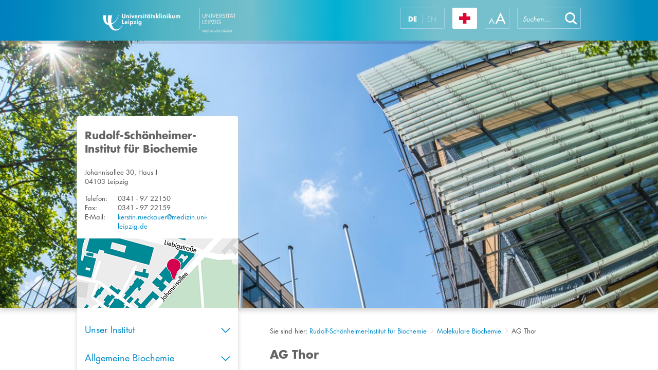

--- FILE ---
content_type: text/html; charset=utf-8
request_url: https://www.uniklinikum-leipzig.de/einrichtungen/biochemie/molekulare-biochemie/ag-thor
body_size: 33112
content:


<!DOCTYPE html PUBLIC "-//W3C//DTD XHTML 1.0 Strict//EN" "http://www.w3.org/TR/xhtml1/DTD/xhtml1-strict.dtd">
<html dir="ltr" lang="de-DE">
    <head><meta name="GENERATOR" content="Microsoft SharePoint" /><meta http-equiv="Content-type" content="text/html; charset=utf-8" /><meta name="viewport" content="width=device-width, initial-scale=1.0, maximum-scale=1.0, user-scalable=no" /><meta http-equiv="X-UA-Compatible" content="IE=10" /><meta http-equiv="Expires" content="0" /><meta name="msapplication-TileImage" content="/_layouts/15/images/SharePointMetroAppTile.png" /><meta name="msapplication-TileColor" content="#0072C6" /><title>
	AG Thor
</title><link rel="shortcut icon" href="/_layouts/15/images/ukl.internet/favicon.ico" type="image/vnd.microsoft.icon" id="favicon" /><link id="CssLink-2509242a54b14e67b43f475ab8d6ed6f" rel="stylesheet" type="text/css" href="/einrichtungen/biochemie/Style%20Library/de-DE/Themable/Core%20Styles/pagelayouts15.css"/>
<link id="CssLink-f34a58b5897f4f99842479b024ef773d" rel="stylesheet" type="text/css" href="/_layouts/15/styles/UKL.Internet/bootstrap.min.css?rev=XVNXyzcE4fQ6H1v%2B0q6%2FQg%3D%3DTAG0"/>
<link id="CssLink-6435ee10714e462cbc1520961545689f" rel="stylesheet" type="text/css" href="/_layouts/15/1031/styles/Themable/corev15.css?rev=2nKQ5bl2XgoNITtA7pAPXA%3D%3DTAG0"/>
<link id="CssLink-7271727dce8544e38917ad0d9d8b5ec5" rel="stylesheet" type="text/css" href="/_layouts/15/styles/UKL.Internet/ukl_corev15.css?rev=l3Z%2F9uQCF5619ck5J6Ss2w%3D%3DTAG0"/>
<link id="CssLink-02d27ca8e6a14aeab6275a180813214f" rel="stylesheet" type="text/css" href="/_layouts/15/styles/UKL.Internet/ukl.css?rev=83G2IDSF03QqJGmbhOUwCg%3D%3DTAG0"/>
<link id="CssLink-f06a6dfec08943249a3477e658cdb6b4" rel="stylesheet" type="text/css" href="/_layouts/15/styles/UKL.Internet/ukl_rte.css?rev=%2BkT%2BxbwmL%2F18CqmovZ1zUQ%3D%3DTAG0"/>
<style id="SPThemeHideForms" >body {opacity:0 !important}</style><script type="text/javascript">// <![CDATA[ 

var g_SPOffSwitches={};
// ]]>
</script>
<script type="text/javascript" src="/_layouts/15/1031/initstrings.js?rev=ikK8eUCfmznHt3vJ4SbpFg%3D%3DTAG0"></script>
<script type="text/javascript" src="/_layouts/15/init.js?rev=eNY6RgSeevV8DYnvPSc4RQ%3D%3DTAG0"></script>
<script type="text/javascript" src="/_layouts/15/scripts/ukl.internet/datepicker-fix.js?rev=TznVJoZZ%2BhdR0gFdWuTC%2Fw%3D%3DTAG0"></script>
<script type="text/javascript" src="/_layouts/15/scripts/ukl.internet/jquery-2.1.4.min.js?rev=sNwR0KQ0qv6IkIx%2FM9cQlQ%3D%3DTAG0"></script>
<script type="text/javascript" src="/_layouts/15/scripts/ukl.internet/jquery-ui.min.js?rev=y%2FtUhJ9jZWos5zgVzcigBQ%3D%3DTAG0"></script>
<script type="text/javascript" src="/_layouts/15/scripts/ukl.internet/jquery.dotdotdot.min.js?rev=XNXdwS9b8nZ%2BqDFMEQQfSw%3D%3DTAG0"></script>
<script type="text/javascript" src="/_layouts/15/scripts/ukl.internet/bootstrap.min.js?rev=S%2BzckQRiPokfu504u6Ab5A%3D%3DTAG0"></script>
<script type="text/javascript" src="/_layouts/15/scripts/ukl.internet/ukl.js?rev=0IHnzZ3oxTadtab%2BM%2FyqgQ%3D%3DTAG0"></script>
<script type="text/javascript" src="/_layouts/15/theming.js?rev=SuLUbbwTXcxFWOWLFUsOkw%3D%3DTAG0"></script>
<script type="text/javascript" src="/ScriptResource.axd?d=NJmAwtEo3Ipnlaxl6CMhvqn_hhgPpwzWibV5w4BxXcRAxRGuLWXUbQM27d3O_wm1afb-k1D7Jr9pkC-SkObLe0HeNkLMALLWQXbRXX-BPd3QfLPC-LS2hSpPP2HIOre3uKx5OwiKHgtrXBDNtCILHdhpd3oRysxFp0GKlfkAiTQ1&amp;t=5c0e0825"></script>
<script type="text/javascript" src="/_layouts/15/blank.js?rev=URlNpKF%2FeY%2F30zYuJsQJWw%3D%3DTAG0"></script>
<script type="text/javascript" src="/ScriptResource.axd?d=dwY9oWetJoJoVpgL6Zq8OFqr3VoZeAZQ1n-RV1OzZsuECqqPWhQ5Wv5cUMqwjmjswRbNwPOMraKCTbhvFFGpfemg4j6rpHTgzgjE2W7qgwy4c3OFdtmeXGig77hEXe47m9t-UsBeTfge8Tu0i9-7NIN68I1smGN3EZtCXxZTGWM1&amp;t=5c0e0825"></script>
<script type="text/javascript">RegisterSod("require.js", "\u002f_layouts\u002f15\u002frequire.js?rev=bv3fWJhk0uFGpVwBxnZKNQ\u00253D\u00253DTAG0");</script>
<script type="text/javascript">RegisterSod("strings.js", "\u002f_layouts\u002f15\u002f1031\u002fstrings.js?rev=XnNvt8\u00252FKE\u00252FzmC2e39mnzxQ\u00253D\u00253DTAG0");</script>
<script type="text/javascript">RegisterSod("sp.res.resx", "\u002f_layouts\u002f15\u002f1031\u002fsp.res.js?rev=U\u00252F2Mnt3Iq\u00252FKcEUw3jEntmA\u00253D\u00253DTAG0");</script>
<script type="text/javascript">RegisterSod("sp.runtime.js", "\u002f_layouts\u002f15\u002fsp.runtime.js?rev=ByIqGiKkMNmRGM5lEOj8iw\u00253D\u00253DTAG0");RegisterSodDep("sp.runtime.js", "sp.res.resx");</script>
<script type="text/javascript">RegisterSod("sp.js", "\u002f_layouts\u002f15\u002fsp.js?rev=Cnlpf9SuIvMhXHLBRnphlQ\u00253D\u00253DTAG0");RegisterSodDep("sp.js", "sp.runtime.js");RegisterSodDep("sp.js", "sp.ui.dialog.js");RegisterSodDep("sp.js", "sp.res.resx");</script>
<script type="text/javascript">RegisterSod("sp.init.js", "\u002f_layouts\u002f15\u002fsp.init.js?rev=3vinTrMBWZR85mpfGSXEGg\u00253D\u00253DTAG0");</script>
<script type="text/javascript">RegisterSod("sp.ui.dialog.js", "\u002f_layouts\u002f15\u002fsp.ui.dialog.js?rev=nU8lisfIDf2Q8fmYh3DjtA\u00253D\u00253DTAG0");RegisterSodDep("sp.ui.dialog.js", "sp.init.js");RegisterSodDep("sp.ui.dialog.js", "sp.res.resx");</script>
<script type="text/javascript">RegisterSod("core.js", "\u002f_layouts\u002f15\u002fcore.js?rev=Q\u00252Bv2SEgWzqYVFrCfQv\u00252BHVQ\u00253D\u00253DTAG0");RegisterSodDep("core.js", "strings.js");</script>
<script type="text/javascript">RegisterSod("menu.js", "\u002f_layouts\u002f15\u002fmenu.js?rev=BnpF\u00252FRVtMPoNL8M\u00252FY\u00252B8\u00252B1g\u00253D\u00253DTAG0");</script>
<script type="text/javascript">RegisterSod("mQuery.js", "\u002f_layouts\u002f15\u002fmquery.js?rev=OKZV6MX\u00252BoCtXs6DUN\u00252Bhikg\u00253D\u00253DTAG0");</script>
<script type="text/javascript">RegisterSod("callout.js", "\u002f_layouts\u002f15\u002fcallout.js?rev=i\u00252F1Kzzk4sTGWcYpIMBINlg\u00253D\u00253DTAG0");RegisterSodDep("callout.js", "strings.js");RegisterSodDep("callout.js", "mQuery.js");RegisterSodDep("callout.js", "core.js");</script>
<script type="text/javascript">RegisterSod("sp.core.js", "\u002f_layouts\u002f15\u002fsp.core.js?rev=ZEKHdKAhU4LsG9m4XVMimA\u00253D\u00253DTAG0");RegisterSodDep("sp.core.js", "strings.js");RegisterSodDep("sp.core.js", "sp.init.js");RegisterSodDep("sp.core.js", "core.js");</script>
<script type="text/javascript">RegisterSod("clienttemplates.js", "\u002f_layouts\u002f15\u002fclienttemplates.js?rev=4uJufZBx0dbIR3tibu04lg\u00253D\u00253DTAG0");</script>
<script type="text/javascript">RegisterSod("sharing.js", "\u002f_layouts\u002f15\u002fsharing.js?rev=X6zQljhXRltuWURAiXBKfA\u00253D\u00253DTAG0");RegisterSodDep("sharing.js", "strings.js");RegisterSodDep("sharing.js", "mQuery.js");RegisterSodDep("sharing.js", "clienttemplates.js");RegisterSodDep("sharing.js", "core.js");</script>
<script type="text/javascript">RegisterSod("suitelinks.js", "\u002f_layouts\u002f15\u002fsuitelinks.js?rev=NrKl1c97bOd57rGj2pLDqQ\u00253D\u00253DTAG0");RegisterSodDep("suitelinks.js", "strings.js");RegisterSodDep("suitelinks.js", "core.js");</script>
<script type="text/javascript">RegisterSod("clientrenderer.js", "\u002f_layouts\u002f15\u002fclientrenderer.js?rev=UxaN1wbANJEJcX72tm0MuA\u00253D\u00253DTAG0");</script>
<script type="text/javascript">RegisterSod("srch.resources.resx", "\u002f_layouts\u002f15\u002f1031\u002fsrch.resources.js?rev=GVEFZUukhT\u00252FV6LWGpJDgKQ\u00253D\u00253DTAG0");</script>
<script type="text/javascript">RegisterSod("search.clientcontrols.js", "\u002f_layouts\u002f15\u002fsearch.clientcontrols.js?rev=sKBoHACJfG4csFK6QSXfgg\u00253D\u00253DTAG0");RegisterSodDep("search.clientcontrols.js", "sp.init.js");RegisterSodDep("search.clientcontrols.js", "clientrenderer.js");RegisterSodDep("search.clientcontrols.js", "srch.resources.resx");</script>
<script type="text/javascript">RegisterSod("sp.search.js", "\u002f_layouts\u002f15\u002fsp.search.js?rev=\u00252BvHrA78L6X1lAlHvn7aiGg\u00253D\u00253DTAG0");RegisterSodDep("sp.search.js", "sp.init.js");RegisterSodDep("sp.search.js", "sp.runtime.js");</script>
<script type="text/javascript">RegisterSod("ajaxtoolkit.js", "\u002f_layouts\u002f15\u002fajaxtoolkit.js?rev=I3jVxnVkBqeUZ\u00252FWA\u00252BgwTLg\u00253D\u00253DTAG0");RegisterSodDep("ajaxtoolkit.js", "search.clientcontrols.js");</script>
<script type="text/javascript">RegisterSod("userprofile", "\u002f_layouts\u002f15\u002fsp.userprofiles.js?rev=J0M1pzLkfDXcJflabMvTYA\u00253D\u00253DTAG0");RegisterSodDep("userprofile", "sp.runtime.js");</script>
<script type="text/javascript">RegisterSod("followingcommon.js", "\u002f_layouts\u002f15\u002ffollowingcommon.js?rev=DTAN2i2dfIEQ9bvbLlt7dA\u00253D\u00253DTAG0");RegisterSodDep("followingcommon.js", "strings.js");RegisterSodDep("followingcommon.js", "sp.js");RegisterSodDep("followingcommon.js", "userprofile");RegisterSodDep("followingcommon.js", "core.js");RegisterSodDep("followingcommon.js", "mQuery.js");</script>
<script type="text/javascript">RegisterSod("profilebrowserscriptres.resx", "\u002f_layouts\u002f15\u002f1031\u002fprofilebrowserscriptres.js?rev=0VD3UbNaRWE8a8G97Fi\u00252BIA\u00253D\u00253DTAG0");</script>
<script type="text/javascript">RegisterSod("sp.ui.mysitecommon.js", "\u002f_layouts\u002f15\u002fsp.ui.mysitecommon.js?rev=kg77pl8RxKW1AyiZcNnA5g\u00253D\u00253DTAG0");RegisterSodDep("sp.ui.mysitecommon.js", "sp.init.js");RegisterSodDep("sp.ui.mysitecommon.js", "sp.runtime.js");RegisterSodDep("sp.ui.mysitecommon.js", "userprofile");RegisterSodDep("sp.ui.mysitecommon.js", "profilebrowserscriptres.resx");</script>
<script type="text/javascript">RegisterSod("browserScript", "\u002f_layouts\u002f15\u002fie55up.js?rev=zWbxi4Y73YvHHm6m9CuJNQ\u00253D\u00253DTAG0");RegisterSodDep("browserScript", "strings.js");</script>
<script type="text/javascript">RegisterSod("inplview", "\u002f_layouts\u002f15\u002finplview.js?rev=yykSz\u00252FoU3ysNNQthWKV3hg\u00253D\u00253DTAG0");RegisterSodDep("inplview", "strings.js");RegisterSodDep("inplview", "core.js");RegisterSodDep("inplview", "clienttemplates.js");RegisterSodDep("inplview", "sp.js");</script>
<script type="text/javascript">RegisterSod("cui.js", "\u002f_layouts\u002f15\u002fcui.js?rev=6Vhgcrp8\u00252FVDkZd\u00252Ful6c2wQ\u00253D\u00253DTAG0");</script>
<script type="text/javascript">RegisterSod("ribbon", "\u002f_layouts\u002f15\u002fsp.ribbon.js?rev=lgeFl3F\u00252F9nulwCtWyEsdAA\u00253D\u00253DTAG0");RegisterSodDep("ribbon", "strings.js");RegisterSodDep("ribbon", "core.js");RegisterSodDep("ribbon", "sp.core.js");RegisterSodDep("ribbon", "sp.js");RegisterSodDep("ribbon", "cui.js");RegisterSodDep("ribbon", "sp.res.resx");RegisterSodDep("ribbon", "sp.runtime.js");RegisterSodDep("ribbon", "inplview");</script>
<script type="text/javascript">RegisterSod("offline.js", "\u002f_layouts\u002f15\u002foffline.js?rev=12vdxcxSkj\u00252Ba0\u00252BKNiENZug\u00253D\u00253DTAG0");</script>
<script type="text/javascript">RegisterSod("WPAdderClass", "\u002f_layouts\u002f15\u002fwpadder.js?rev=SbeA1mGVKG3pMBL7HuzT2g\u00253D\u00253DTAG0");</script>
<script type="text/javascript">RegisterSod("dragdrop.js", "\u002f_layouts\u002f15\u002fdragdrop.js?rev=wBYnUyINabbSdPasTa07\u00252Fw\u00253D\u00253DTAG0");RegisterSodDep("dragdrop.js", "strings.js");</script>
<script type="text/javascript">RegisterSod("quicklaunch.js", "\u002f_layouts\u002f15\u002fquicklaunch.js?rev=mj8eyYV9SNfL9FZPXQ2l2w\u00253D\u00253DTAG0");RegisterSodDep("quicklaunch.js", "strings.js");RegisterSodDep("quicklaunch.js", "dragdrop.js");</script>
<link type="text/xml" rel="alternate" href="/einrichtungen/biochemie/_vti_bin/spsdisco.aspx" />
		    
	
	
    <script type="text/javascript">
        $(window).on("load", function () {
            UKL.Helpers.setupSetups();
            UKL.Helpers.setupAccordionAnchorForFriendlyURL();
        });
    </script>
	

		    <link rel="canonical" href="https://www.uniklinikum-leipzig.de:443/einrichtungen/biochemie/molekulare-biochemie/ag-thor" /><meta name="keywords" content="Doreen Thor, Molekulare Biochemie, Universität Leipzig, Medizinische Fakultät, GPCR" /><meta name="description" content="Unsere Arbeitsgruppe beschäftigt sich daher mit der Charakterisierung orphaner GPCR und ihren Funktionen in pankreatischen Inseln und Adipozyten bzw. im Fettgewebe." />
		    
	    <style >
	.s4-skipribbonshortcut { display:none; }

</style><script>NS_CSM_td=359127422;NS_CSM_pd=275116664;NS_CSM_u="/clm10";NS_CSM_col="AAAAAAXtyVQSRVDiwxxHCKrPOxQbSVccNDOvPdWe4V2AEE/1DehDle2U+tsC/Rq2GSz4AoEZvzYAxvRE8izoFW/VRBzt";</script><script type="text/javascript">function sendTimingInfoInit(){setTimeout(sendTimingInfo,0)}function sendTimingInfo(){var wp=window.performance;if(wp){var c1,c2,t;c1=wp.timing;if(c1){var cm={};cm.ns=c1.navigationStart;if((t=c1.unloadEventStart)>0)cm.us=t;if((t=c1.unloadEventEnd)>0)cm.ue=t;if((t=c1.redirectStart)>0)cm.rs=t;if((t=c1.redirectEnd)>0)cm.re=t;cm.fs=c1.fetchStart;cm.dls=c1.domainLookupStart;cm.dle=c1.domainLookupEnd;cm.cs=c1.connectStart;cm.ce=c1.connectEnd;if((t=c1.secureConnectionStart)>0)cm.scs=t;cm.rqs=c1.requestStart;cm.rss=c1.responseStart;cm.rse=c1.responseEnd;cm.dl=c1.domLoading;cm.di=c1.domInteractive;cm.dcls=c1.domContentLoadedEventStart;cm.dcle=c1.domContentLoadedEventEnd;cm.dc=c1.domComplete;if((t=c1.loadEventStart)>0)cm.ls=t;if((t=c1.loadEventEnd)>0)cm.le=t;cm.tid=NS_CSM_td;cm.pid=NS_CSM_pd;cm.ac=NS_CSM_col;var xhttp=new XMLHttpRequest();if(xhttp){var JSON=JSON||{};JSON.stringify=JSON.stringify||function(ob){var t=typeof(ob);if(t!="object"||ob===null){if(t=="string")ob='"'+ob+'"';return String(ob);}else{var n,v,json=[],arr=(ob&&ob.constructor==Array);for(n in ob){v=ob[n];t=typeof(v);if(t=="string")v='"'+v+'"';else if(t=="object"&&v!==null)v=JSON.stringify(v);json.push((arr?"":'"'+n+'":')+String(v));}return(arr?"[":"{")+String(json)+(arr?"]":"}");}};xhttp.open("POST",NS_CSM_u,true);xhttp.send(JSON.stringify(cm));}}}}if(window.addEventListener)window.addEventListener("load",sendTimingInfoInit,false);else if(window.attachEvent)window.attachEvent("onload",sendTimingInfoInit);else window.onload=sendTimingInfoInit;</script></head>
    <body>

        <div id="imgPrefetch" style="display:none">
<img src="/_layouts/15/images/ukl.internet/favicon.ico" />
<img src="/_layouts/15/images/spcommon.png" />
</div>

        <noscript><div class='noindex'>Möglicherweise versuchen Sie, mit einem gesicherten Browser auf dem Server auf diese Website zuzugreifen. Aktivieren Sie Skripts, und laden Sie diese Seite dann erneut.</div></noscript>
        
    
        <form method="post" action="./ag-thor?TermStoreId=c8281783-e2ff-405e-8132-93810f75832e&amp;TermSetId=56d29e2b-cbdc-424a-8c97-d9c2ae44e4c4&amp;TermId=cbc18495-cf86-4679-90a5-91d0801b3301" onsubmit="javascript:return WebForm_OnSubmit();" id="aspnetForm">
<div class="aspNetHidden">
<input type="hidden" name="_wpcmWpid" id="_wpcmWpid" value="" />
<input type="hidden" name="wpcmVal" id="wpcmVal" value="" />
<input type="hidden" name="MSOWebPartPage_PostbackSource" id="MSOWebPartPage_PostbackSource" value="" />
<input type="hidden" name="MSOTlPn_SelectedWpId" id="MSOTlPn_SelectedWpId" value="" />
<input type="hidden" name="MSOTlPn_View" id="MSOTlPn_View" value="0" />
<input type="hidden" name="MSOTlPn_ShowSettings" id="MSOTlPn_ShowSettings" value="False" />
<input type="hidden" name="MSOGallery_SelectedLibrary" id="MSOGallery_SelectedLibrary" value="" />
<input type="hidden" name="MSOGallery_FilterString" id="MSOGallery_FilterString" value="" />
<input type="hidden" name="MSOTlPn_Button" id="MSOTlPn_Button" value="none" />
<input type="hidden" name="__EVENTTARGET" id="__EVENTTARGET" value="" />
<input type="hidden" name="__EVENTARGUMENT" id="__EVENTARGUMENT" value="" />
<input type="hidden" name="__REQUESTDIGEST" id="__REQUESTDIGEST" value="noDigest" />
<input type="hidden" name="MSOSPWebPartManager_DisplayModeName" id="MSOSPWebPartManager_DisplayModeName" value="Browse" />
<input type="hidden" name="MSOSPWebPartManager_ExitingDesignMode" id="MSOSPWebPartManager_ExitingDesignMode" value="false" />
<input type="hidden" name="MSOWebPartPage_Shared" id="MSOWebPartPage_Shared" value="" />
<input type="hidden" name="MSOLayout_LayoutChanges" id="MSOLayout_LayoutChanges" value="" />
<input type="hidden" name="MSOLayout_InDesignMode" id="MSOLayout_InDesignMode" value="" />
<input type="hidden" name="_wpSelected" id="_wpSelected" value="" />
<input type="hidden" name="_wzSelected" id="_wzSelected" value="" />
<input type="hidden" name="MSOSPWebPartManager_OldDisplayModeName" id="MSOSPWebPartManager_OldDisplayModeName" value="Browse" />
<input type="hidden" name="MSOSPWebPartManager_StartWebPartEditingName" id="MSOSPWebPartManager_StartWebPartEditingName" value="false" />
<input type="hidden" name="MSOSPWebPartManager_EndWebPartEditing" id="MSOSPWebPartManager_EndWebPartEditing" value="false" />
<input type="hidden" name="_maintainWorkspaceScrollPosition" id="_maintainWorkspaceScrollPosition" value="0" />
<input type="hidden" name="__VIEWSTATE" id="__VIEWSTATE" value="Xtq053/00NcthWMYhbU4Y2GezDJSYkdG+lYI6Ck1dRYTcUeogY9l1TfEbfYc/1n4CoYHLG8p68gRt7g3mE2/9wPH1yy4sdPquiFMK8LhNgKW3OTvONJs6b7PfFhBV+1u2qqA9FZQsLBbb4dH1p7aXNt2NPsQFvlfh9e50Hk05THP2J8XVM2CjRp6UZkX9j4gqI4PKjBpXfTUOXRyAFXwBqxhdZE3ZKzGoPXPdvzDom3MhaWkwIpG//EmmCjyt1aznFp+8f9IqbEifFq8lyEJRSuTW42vHeaomiH03aQl6rhHGZ29MmZ9lwWvZVJgiu2F9vi74kU2mm1QOwzBxIKV12SALXgZmp5//EDfTId/[base64]/wLGK5xCGYR4Xk/hM/NuO4GMF/8OjKqZnjga5Q7p/5UQZInm4VJyXBp/jTcAdNuWDC33uMCJOqrxzc3uD6odoR4EM/FQJcZgIctfSbHtNkttuJAP+D1PdNY9wfGdUrp/QTa6c90mVVcVeyWecLI+r70vWCUZTmHBbI7N94ORWVqr3t96ylbjYo5iWT4mwsQVPngo1gQweZYVRzboVkltOuCwUAsV+GyLmFcwYBD0Q42XICDdEYjl8d5rSb5It3Whe4uAaBFMDUuDHF32ewPyGN2KT/[base64]/UJRTStzas0E5xLp+rh+IhHrNQrNeWQ0WQzUz+JcijXsPyXoExc6tGV6OC/l/pHjCT8eyh/8zLKZyu11isBR0ddfgrc4NSdIARX6FB7fo0XgSXT7WT0/VyjurkilGOjQA2VzQFPOvu4KNKKDXwrADfKYn59eiK0AbJt0A+ilJMNvRWcxDav7ypmNWy9/2GsWr/SDMVF4XLAWG716JBCwrXgsYXSnMKTojnB4f7Ztd2Kt6QNIvtZrbsGTSl8OVUywsUALPAmw0Ui+SADm65bTcXSD8M1Nd8fD2eA9ZablkgkFV1UVieFPMBm+RH1+gObjCV7wRjQUbCPqbiyCmtQS00sjZC4p0FApjZ8G6iG/b3YxiAMrfBD33mrfdbTqLMBqMbV6WQrCDUZJ/uiuE4UftvTxU0pRwCOugvjfNJin1L5t2ktZQTRsF5OaUevv/AYwVi87fzZz2gzPxashiP66I1oey/+PUxkla2bnrANMhcyN1uAYaui3TmmdQaYyEZhd0PlTqFelgMEiu0boCW3Nmx9yfBBJaZOxvUmEEo+LuET/KNTwYb4iA3YxNGi79Hf1sRDert8d5K3MZq82YtnBP/lobk6KetcxxFe1c8MFbH5/bkGy2yqSw1Rv+guF8gDRHvYsc55GyT2XP9uL84qInZHfZzRPKX1KaHIyhJXsz/[base64]/kILao1jkTBs+Lid4YVhkw53as+NWtv+gfyEAJ09kQ8Wg+91KLBHUasTsWbuZguEwG/tTIGogxoEAWoFD/[base64]/ygKZWB8gGGpj5ciDharzSNFpGPx05aG31g5l7Bf4CJ2wlG3U6kPLC64EAn12fdzT36+rYvTNqL/ek7Qov1RfQWqnapM2H+oqXytRUMdKiKG7Pjj5qnCiaO4Nre/5dB+OVrbyRGiechp+DtyBx6JyEjQzsdR3gZNHlO/2qppJVCSmRRzwnNumTYZhLHRRAyCCOLvwTIH2g7OIgqjULKO44S+BhL3N3ESVmdfdn0UFvtvx9UeGaB+bfQ9QTVtSfCxasZIksEnKH9XcfR5YTHrq8oXyBgI3/H1s/Y5bHtzh6q/W2Ag7CzvFtIkZiRz8bWGXY3pqL0yckhRuiuAM2hrCGYdC/7ECBCgg+Y5RxRQLtluwyGZsrjXsmGN+oSaMem0GjL8kfgMrXCtJ6ZqzuLcgAvjhE+kuXky/pwqKLaANBoPtWu9uE/Pn9vwA8UbEOOYCYhGL7UAdGYfsQ6BVoeHt+fkHsUFTjWEm6w6ls7KIFA4vrbkg3xNH+b7C1Qp/ZZCghTuao0ePeWKGOQooeocM4YUrZEO7kPCr62OkOqPDq9ZqqEcL80egOyvJAqcn4ZLrb31z7miB6LU0ALdcUaOqXjR/QiuncSedZSSPRHIkheddTwL0smeQsI3y5VVRvtClyh4NXFuERZAWuRYr6egToEQYnaV8epUEcJw+9OcYR/vFu57ER6NtkE+/1U2a4mAe66RrbZccPiR0eGah0Ls4sbVae0HcO9GeoDKV8eMJBYkKyEged1Jv4RyuOf22ND5rcttmfPbQthVioGL9jFpHLLaR9qa2HcA3w3Csi4POV4x7mMP+orp5zN1HU2NicS06m48/BNny6t6ecymwXAKGK6cKsStPX9U0PBdjHCP8Qbm0UdaxGIpznaaEqr0JNsgef9aCJ8ZI9RZuQ5hAR1k/acfzljjclYnpfSCoMtLZjN2YkrJWdV4YLi1bKXi69hmgLdufZyoHf3RDZODX4WGH2vUUHwXTZB/R5KmcHf7f2uAl9LNeaHGcaXwygbWY3nLLdrDGBH3TDvCtDIQ7ein/3TdWECkeVYcGX5OlOGTvkyCLthrVh4Lej/YWgzM+QjgEYUtE0fjujz5ebL1qRtF/e4Niuo46lxm9TLKmqQsFdHxUj3NFzLZ0sSg3O5lrykCJBz4snZ6QzoLb5ZzP9PtdCIDpZev0BlErdST0hmdZzg78w9PXizMzACdiFWxZBqgbnGLi10gCAdMSxzubhE+hHJJaoqfkKytoFlqYy+HuA15zlo2JwEhDSqfaGXW10cSjmGN8ufhmGpjLPd+dCBGY/dDIqrUivggbHbbKVefgmSjtoR9lIkE3UnIXkUE/iGepEMrsBrtc0A4hXNIRD/dC8g44KLqE5MOjNscK5Ef/JVksfv0T4n6zGcPnwzFeZyPc3N0i1+NYBlgfu4tmqfY+2Szr0Gtr7GDePSpVthPrSTN41d/mtPhdDJcgnxe3QbIJ7IquUE+HlqLSD4FtdbDSzC4dLmXM9eMS2U9/N2r7mLPqyLShlmzppTvTtCwEtxFGA5NXNtYD1OLykDjJe6ebKn+pt03KxEQcWoQsi6g++cHuJnXLtug1Srl69EbjwIgYOxUH0aJUXQVsQjaOPFyFZn0ld+0GTHANZc+LFFZjzzLAJnHAlcCY/FZFKMMDlsL3W5Caov/twP9YPUAw6u3bcl2s5NUznBg09V+RaLVkt7ildvWZev0qHCDMA6PbPzv1jnhVdSnyoL69/HVtS+s4//5mMDa7UxRL8gicudUV9rsO/xT2c4NdWlRbhFpopxNkMBiKsTpFMcfTAGHqdI60bhizqvB1AuLO+4mNGJ3b7yhRW9R/VUCQPJixpAEfsm0v4cB7qzqLh+Z948ov9A9Ar9Mrt0M8E5PEkh2kiAsrbqobHCSChN853UK4OmBzXIYYmbDMhjFvJxg7g6IHWpWWD3LhazKrTyd/M+/zFKnPj9ex2aTHCg1j/[base64]/2XOyk5/l/mrOAK7GdHvPWMpQvGzPefunamwIIxBp6SqJ0tBzG/Ma/pTJCjKLNIDI9NV3Zp9FZxsaxWDCcSUdz/YrGkGHGLGG9v0ekY8eN9yAZig40XfLNOKhA6cHajQ4f+vVNWu854Ds6C/n5Dk6r3hmCcYZlBerl3g2Icd31uEf7jQ3jPuzS2756A6H2GG7qFMJRW7BbJ/E/X1TcZ8E5e/vnR1+7Wss0Dbrs+Z3A6COV+LXWl1Yfd65RBIclSgS9cQCCeylcxZMHDubyQmyVJrbn4LKNdfA/dvf/xN8+SGTVJmq58ee6ZA1cof9IeC/I3x++DgQNlFG1GXI/dm/WnNZ6A=" />
</div>

<script type="text/javascript">
//<![CDATA[
var theForm = document.forms['aspnetForm'];
if (!theForm) {
    theForm = document.aspnetForm;
}
function __doPostBack(eventTarget, eventArgument) {
    if (!theForm.onsubmit || (theForm.onsubmit() != false)) {
        theForm.__EVENTTARGET.value = eventTarget;
        theForm.__EVENTARGUMENT.value = eventArgument;
        theForm.submit();
    }
}
//]]>
</script>


<script src="/WebResource.axd?d=pynGkmcFUV13He1Qd6_TZH6TDOkKS_MPHX3YYdWRwA2S6pbUfcnJL72N5skvtWWgVaBOsWqxCj6_KnI5aH00oQ2&amp;t=638901608248157332" type="text/javascript"></script>


<script type="text/javascript">
//<![CDATA[
var MSOWebPartPageFormName = 'aspnetForm';
var g_presenceEnabled = true;
var g_wsaEnabled = false;

var g_correlationId = 'ee87efa1-04c9-0061-7d58-4c45304adc2a';
var g_wsaQoSEnabled = false;
var g_wsaQoSDataPoints = [];
var g_wsaRUMEnabled = false;
var g_wsaLCID = 1031;
var g_wsaListTemplateId = 850;
var g_wsaSiteTemplateId = 'STS#0';
var _spPageContextInfo={"webServerRelativeUrl":"/einrichtungen/biochemie","webAbsoluteUrl":"https://www.uniklinikum-leipzig.de/einrichtungen/biochemie","viewId":"","listId":"{ec825f29-76a4-41a9-9c2a-5f4ad527376f}","listPermsMask":{"High":16,"Low":196673},"listUrl":"/einrichtungen/biochemie/Seiten","listTitle":"Seiten","listBaseTemplate":850,"viewOnlyExperienceEnabled":false,"blockDownloadsExperienceEnabled":false,"idleSessionSignOutEnabled":false,"cdnPrefix":"","siteAbsoluteUrl":"https://www.uniklinikum-leipzig.de/einrichtungen/biochemie","siteId":"{c04b7523-48c4-4626-bc33-f233a020cbc4}","showNGSCDialogForSyncOnTS":false,"supportPoundStorePath":true,"supportPercentStorePath":true,"siteSubscriptionId":null,"CustomMarkupInCalculatedFieldDisabled":true,"AllowCustomMarkupInCalculatedField":false,"isSPO":false,"farmLabel":null,"serverRequestPath":"/einrichtungen/biochemie/Seiten/Molekulare Biochemie/AG-Thor.aspx","layoutsUrl":"_layouts/15","webId":"{432c574d-ecec-487d-ba0b-66e61072eff7}","webTitle":"Rudolf-Schönheimer-Institut für Biochemie","webTemplate":"1","webTemplateConfiguration":"STS#0","webDescription":"","tenantAppVersion":"0","isAppWeb":false,"webLogoUrl":"_layouts/15/images/siteicon.png","webLanguage":1031,"currentLanguage":1031,"currentUICultureName":"de-DE","currentCultureName":"de-DE","currentCultureLCID":1031,"env":null,"nid":0,"fid":0,"serverTime":"2026-01-22T15:28:17.6621664Z","siteClientTag":"38$$16.0.18526.20518","crossDomainPhotosEnabled":false,"openInClient":false,"Has2019Era":true,"webUIVersion":15,"webPermMasks":{"High":16,"Low":196673},"pageListId":"{ec825f29-76a4-41a9-9c2a-5f4ad527376f}","pageItemId":33,"pagePermsMask":{"High":16,"Low":196673},"pagePersonalizationScope":1,"userEmail":"","userId":0,"userLoginName":null,"userDisplayName":null,"isAnonymousUser":true,"isAnonymousGuestUser":false,"isEmailAuthenticationGuestUser":false,"isExternalGuestUser":false,"sideBysideToken":"","systemUserKey":null,"alertsEnabled":true,"siteServerRelativeUrl":"/einrichtungen/biochemie","allowSilverlightPrompt":"True","themeCacheToken":"/einrichtungen/biochemie:/einrichtungen/biochemie/_catalogs/theme/Themed/251C9C54:2:","themedCssFolderUrl":"/einrichtungen/biochemie/_catalogs/theme/Themed/251C9C54","themedImageFileNames":{"spcommon.png":"spcommon-B35BB0A9.themedpng?ctag=2","ellipsis.11x11x32.png":"ellipsis.11x11x32-2F01F47D.themedpng?ctag=2","O365BrandSuite.95x30x32.png":"O365BrandSuite.95x30x32-C212E2FD.themedpng?ctag=2","socialcommon.png":"socialcommon-6F3394A9.themedpng?ctag=2","spnav.png":"spnav-230C537D.themedpng?ctag=2"},"modernThemingEnabled":true,"isSiteAdmin":false,"ExpFeatures":[480216468,1884350801,1158731092,62197791,538521105,335811073,4194306,34614301,268500996,-1946025984,28445328,-2147475455,134291456,65544,288,950272,1282,808326148,134217873,0,0,-1073217536,545285252,18350656,-467402752,6291457,-2147483644,1074794496,-1728053184,1845537108,622628,4102,0,0,0,0,0,0,0,0,0,0,0,0,0,0,0],"IsHybridEnabled":false,"SPOnPremFlights":[1615140,1554278,1536594,1451530,1437361,1293572,1281075,1266854,1262861,1263396,1245315,1242554,1241972,1232868,1227765,1225014,1220075,1218539,1175952,1174945,1165662,1159162,1149960,1149522,1113916,1111397,1101858,1099085,1086764,1080816,1080191,1079075,1078153,1075954,1073830,1073759,95255,1062921,1055593,1052809,1043614,1041859,1040063,1039112,1036486,1035189,1033993,1030381,1030382,1030361,1030364,1030362,1029854,1029586,1029565,1029556,1029555,1028671,1025113,1021288,1021275,1021274,1021272,1020637,1020043,1018275,1018016,1015341,1012433,1011886,1010592,1009740,1009585,1008744,1007603,1004459,1003886,1002806,1001164,116041,114176,114166,112973,108499,108186,107054,100994,100425,99885,99722,96075,94920],"InternalValidAuthorities":["relaunch.medizin.uni-leipzig.de","www.uniklinikum-leipzig.de","www.uniklinikum-leipzig.de","workspace.medizin.uni-leipzig.de","workspace.medizin.uni-leipzig.de","sharepoint.medizin.uni-leipzig.de","sharepoint.medizin.uni-leipzig.de","mysite.medizin.uni-leipzig.de","mysite.medizin.uni-leipzig.de","lumi-sharepoint.medizin.uni-leipzig.de","lumi-sharepoint.medizin.uni-leipzig.de"],"CorrelationId":"ee87efa1-04c9-0061-7d58-4c45304adc2a","hasManageWebPermissions":false,"isNoScriptEnabled":false,"groupId":null,"groupHasHomepage":true,"groupHasQuickLaunchConversationsLink":false,"departmentId":null,"hubSiteId":null,"hasPendingWebTemplateExtension":false,"isHubSite":false,"isWebWelcomePage":false,"siteClassification":"","hideSyncButtonOnODB":false,"showNGSCDialogForSyncOnODB":false,"sitePagesEnabled":false,"sitePagesFeatureVersion":0,"suiteNavInfo":{"suiteBarBackground":null,"suiteBarText":null,"suiteNavAccentColor":null,"suiteNavAllowCustom":false,"suiteNavAllowOverwrite":false,"suiteNavBrandingLogoNavigationUrl":null,"suiteNavBrandingLogoTitle":null,"suiteNavBrandingLogoUrl":null,"suiteNavBrandingText":null},"DesignPackageId":"00000000-0000-0000-0000-000000000000","groupType":null,"groupColor":"#23874b","siteColor":"#23874b","headerEmphasis":0,"navigationInfo":null,"guestsEnabled":false,"MenuData":{"SignInUrl":"/einrichtungen/biochemie/_layouts/15/Authenticate.aspx?Source=%2Feinrichtungen%2Fbiochemie%2Fmolekulare%2Dbiochemie%2Fag%2Dthor"},"RecycleBinItemCount":-1,"PublishingFeatureOn":true,"PreviewFeaturesEnabled":false,"disableAppViews":false,"disableFlows":false,"serverRedirectedUrl":null,"formDigestValue":"0x3708D4DB4CE67E6FF117C757763154ECD4786598722D438C3663C08ACDA3BAF913A569261107B260A4BC8382CBBE4EED050C61D3040996DEE9074A3AB6510EC8,22 Jan 2026 15:28:17 -0000","maximumFileSize":15360,"formDigestTimeoutSeconds":1800,"canUserCreateMicrosoftForm":false,"canUserCreateVisioDrawing":true,"readOnlyState":null,"isTenantDevSite":false,"preferUserTimeZone":false,"userTimeZoneData":null,"userTime24":false,"userFirstDayOfWeek":null,"webTimeZoneData":null,"webTime24":false,"webFirstDayOfWeek":null,"isSelfServiceSiteCreationEnabled":null,"alternateWebAppHost":"","aadTenantId":"","aadUserId":"","aadInstanceUrl":"","msGraphEndpointUrl":"https://","allowInfectedDownload":true};_spPageContextInfo.updateFormDigestPageLoaded=new Date();_spPageContextInfo.clientServerTimeDelta=new Date(_spPageContextInfo.serverTime)-new Date();if(typeof(define)=='function'){define('SPPageContextInfo',[],function(){return _spPageContextInfo;});}function CallServer_27440615(arg, context) {WebForm_DoCallback('ctl00$ctl28',arg,SP.UI.MyLinksRibbon.MyLinksRibbonPageComponent.ribbonActionCallback,context,null,false); }function _myLinksRibbonLoad2()
{
    var fnd = function () {
        try {
            mylinks_init.MyLinksInit('CallServer_27440615'); 
        } 
        catch (Ex)
        { }
    };
    RegisterSod('mylinks_init', '/_layouts/15/sp.ui.mylinksribbon.js?rev=0StMaEfxj2Emiye6tWPA%2BA%3D%3DTAG0');
    LoadSodByKey('mylinks_init', fnd);
}

function _myLinksRibbonLoad1()
{
    ExecuteOrDelayUntilScriptLoaded(_myLinksRibbonLoad2, 'SP.Ribbon.js');
}

_spBodyOnLoadFunctionNames.push('_myLinksRibbonLoad1');
var L_Menu_BaseUrl="/einrichtungen/biochemie";
var L_Menu_LCID="1031";
var L_Menu_SiteTheme="null";
document.onreadystatechange=fnRemoveAllStatus; function fnRemoveAllStatus(){removeAllStatus(true)};
function _spNavigateHierarchy(nodeDiv, dataSourceId, dataPath, url, listInContext, type) {

    CoreInvoke('ProcessDefaultNavigateHierarchy', nodeDiv, dataSourceId, dataPath, url, listInContext, type, document.forms.aspnetForm, "", "\u002feinrichtungen\u002fbiochemie\u002fmolekulare-biochemie\u002fag-thor");

}
var rca = {"enabled":false,"intranetMode":true,"pageWritable":false,"sourceDocumentProgId":null,"sourceDocumentUrl":null,"updateFromSourceFn":null,"updateFromSourceMessage":null};Flighting.ExpFeatures = [480216468,1884350801,1158731092,62197791,538521105,335811073,4194306,34614301,268500996,-1946025984,28445328,-2147475455,134291456,65544,288,950272,1282,808326148,134217873,0,0,-1073217536,545285252,18350656,-467402752,6291457,-2147483644,1074794496,-1728053184,1845537108,622628,4102,0,0,0,0,0,0,0,0,0,0,0,0,0,0,0]; (function()
{
    if(typeof(window.SP) == "undefined") window.SP = {};
    if(typeof(window.SP.YammerSwitch) == "undefined") window.SP.YammerSwitch = {};

    var ysObj = window.SP.YammerSwitch;
    ysObj.IsEnabled = false;
    ysObj.TargetYammerHostName = "www.yammer.com";
} )(); 
                var g_syncButtonUsePopup = true;
                //]]>
</script>

<script src="/_layouts/15/blank.js?rev=URlNpKF%2FeY%2F30zYuJsQJWw%3D%3DTAG0" type="text/javascript"></script>
<script type="text/javascript">
//<![CDATA[
window.SPThemeUtils && SPThemeUtils.RegisterCssReferences([{"Url":"\u002feinrichtungen\u002fbiochemie\u002fStyle Library\u002fde-DE\u002fThemable\u002fCore Styles\u002fpagelayouts15.css","OriginalUrl":"\u002feinrichtungen\u002fbiochemie\u002fStyle Library\u002fde-DE\u002fThemable\u002fCore Styles\u002fpagelayouts15.css","Id":"CssLink-2509242a54b14e67b43f475ab8d6ed6f","ConditionalExpression":"","After":"","RevealToNonIE":"false"},{"Url":"\u002f_layouts\u002f15\u002fstyles\u002fUKL.Internet\u002fbootstrap.min.css?rev=XVNXyzcE4fQ6H1v\u00252B0q6\u00252FQg\u00253D\u00253DTAG0","OriginalUrl":"\u002f_layouts\u002f15\u002fstyles\u002fUKL.Internet\u002fbootstrap.min.css?rev=XVNXyzcE4fQ6H1v\u00252B0q6\u00252FQg\u00253D\u00253DTAG0","Id":"CssLink-f34a58b5897f4f99842479b024ef773d","ConditionalExpression":"","After":"","RevealToNonIE":"false"},{"Url":"\u002f_layouts\u002f15\u002f1031\u002fstyles\u002fThemable\u002fcorev15.css?rev=2nKQ5bl2XgoNITtA7pAPXA\u00253D\u00253DTAG0","OriginalUrl":"\u002f_layouts\u002f15\u002f1031\u002fstyles\u002fThemable\u002fcorev15.css?rev=2nKQ5bl2XgoNITtA7pAPXA\u00253D\u00253DTAG0","Id":"CssLink-6435ee10714e462cbc1520961545689f","ConditionalExpression":"","After":"","RevealToNonIE":"false"},{"Url":"\u002f_layouts\u002f15\u002fstyles\u002fUKL.Internet\u002fukl_corev15.css?rev=l3Z\u00252F9uQCF5619ck5J6Ss2w\u00253D\u00253DTAG0","OriginalUrl":"\u002f_layouts\u002f15\u002fstyles\u002fUKL.Internet\u002fukl_corev15.css?rev=l3Z\u00252F9uQCF5619ck5J6Ss2w\u00253D\u00253DTAG0","Id":"CssLink-7271727dce8544e38917ad0d9d8b5ec5","ConditionalExpression":"","After":"","RevealToNonIE":"false"},{"Url":"\u002f_layouts\u002f15\u002fstyles\u002fUKL.Internet\u002fukl.css?rev=83G2IDSF03QqJGmbhOUwCg\u00253D\u00253DTAG0","OriginalUrl":"\u002f_layouts\u002f15\u002fstyles\u002fUKL.Internet\u002fukl.css?rev=83G2IDSF03QqJGmbhOUwCg\u00253D\u00253DTAG0","Id":"CssLink-02d27ca8e6a14aeab6275a180813214f","ConditionalExpression":"","After":"","RevealToNonIE":"false"},{"Url":"\u002f_layouts\u002f15\u002fstyles\u002fUKL.Internet\u002fukl_rte.css?rev=\u00252BkT\u00252BxbwmL\u00252F18CqmovZ1zUQ\u00253D\u00253DTAG0","OriginalUrl":"\u002f_layouts\u002f15\u002fstyles\u002fUKL.Internet\u002fukl_rte.css?rev=\u00252BkT\u00252BxbwmL\u00252F18CqmovZ1zUQ\u00253D\u00253DTAG0","Id":"CssLink-f06a6dfec08943249a3477e658cdb6b4","ConditionalExpression":"","After":"","RevealToNonIE":"false"}]);
(function(){

        if (typeof(_spBodyOnLoadFunctions) === 'undefined' || _spBodyOnLoadFunctions === null) {
            return;
        }
        _spBodyOnLoadFunctions.push(function() {
            SP.SOD.executeFunc('core.js', 'FollowingCallout', function() { FollowingCallout(); });
        });
    })();(function(){

        if (typeof(_spBodyOnLoadFunctions) === 'undefined' || _spBodyOnLoadFunctions === null) {
            return;
        }
        _spBodyOnLoadFunctions.push(function() {
            SP.SOD.executeFunc('core.js', 'FollowingDocument', function() { FollowingDocument(); });
        });
    })();if (typeof(DeferWebFormInitCallback) == 'function') DeferWebFormInitCallback();function WebForm_OnSubmit() {
UpdateFormDigest('\u002feinrichtungen\u002fbiochemie', 1440000);
                    var workspaceElem = GetCachedElement("s4-workspace");
                    if (workspaceElem != null)
                    {
                        var scrollElem = GetCachedElement("_maintainWorkspaceScrollPosition");
                        if (scrollElem != null)
                        {
                            scrollElem.value = workspaceElem.scrollTop;
                        }
                    };
                if (typeof(_spFormOnSubmitWrapper) != 'undefined') {return _spFormOnSubmitWrapper();} else {return true;};
return true;
}
//]]>
</script>

<div class="aspNetHidden">

	<input type="hidden" name="__VIEWSTATEGENERATOR" id="__VIEWSTATEGENERATOR" value="8AD0DDB5" />
	<input type="hidden" name="__SCROLLPOSITIONX" id="__SCROLLPOSITIONX" value="0" />
	<input type="hidden" name="__SCROLLPOSITIONY" id="__SCROLLPOSITIONY" value="0" />
	<input type="hidden" name="__EVENTVALIDATION" id="__EVENTVALIDATION" value="Rr0Ed62tUNX4nNO0h4o06BWRl+XPhT5mp3p9g9Mepv84auSXhOlPWVaZv4ae79/oy9gF6CWgJb08Y+sZhDJcjrDvYjaZrsg1q+aoouitV1T4WSVxkbgwS/4TlOUoBp5U" />
</div>
        
            <script type="text/javascript"> var submitHook = function () { return false; }; theForm._spOldSubmit = theForm.submit; theForm.submit = function () { if (!submitHook()) { this._spOldSubmit(); } }; </script>
	    
            <span id="DeltaSPWebPartManager">
		        
	        </span>
	    
            <script type="text/javascript">
//<![CDATA[
Sys.WebForms.PageRequestManager._initialize('ctl00$ScriptManager', 'aspnetForm', ['fctl00$WebPartAdderUpdatePanel',''], [], ['ctl00$WebPartAdder',''], 90, 'ctl00');
//]]>
</script>


	        <span id="DeltaDelegateControls">
		        
		        
	        </span>
     
            <a id="HiddenAnchor" href="javascript:;" style="display:none;"></a>

            <div id="ctl00_SuitebarAndRibbonContainer" class="mobile-hidden tablet-hidden" style="display: none;">
                <div id="suiteBar" class="ms-dialogHidden noindex">
	                <div id="suiteBarLeft">
		            <div class="ms-table ms-fullWidth">
			            <div class="ms-tableRow">
				            <div class="ms-tableCell ms-verticalAlignMiddle">
					            <div class="ms-core-brandingText">SharePoint</div>

				            </div>
				            <div id="DeltaSuiteLinks" class="ms-core-deltaSuiteLinks">
	
						        <div id="suiteLinksBox">
							        
						        </div>
				            
</div>
			            </div>
		            </div>
	            </div>
	                <div id="suiteBarRight">
		                <div id="DeltaSuiteBarRight" class="ms-core-deltaSuiteBarRight">
	
			                <div id="welcomeMenuBox">
                                
<a id="ctl00_IdWelcome_ExplicitLogin" class="ms-signInLink" href="https://www.uniklinikum-leipzig.de/einrichtungen/biochemie/_layouts/15/Authenticate.aspx?Source=%2Feinrichtungen%2Fbiochemie%2Fmolekulare%2Dbiochemie%2Fag%2Dthor" style="display:inline-block;">Anmelden</a>

			                </div>
				            <div id="suiteBarButtons">
					            <span class="ms-siteactions-root" id="siteactiontd">
					                
					            </span>
                                <span id="ms-help">
	                                <a onmouseover="this.firstChild.firstChild.firstChild.style.left=&#39;-1px&#39;; this.firstChild.firstChild.firstChild.style.top=&#39;-1px&#39;;" onmouseout="this.firstChild.firstChild.firstChild.style.left=&#39;-19px&#39;; this.firstChild.firstChild.firstChild.style.top=&#39;-1px&#39;;" id="ctl00_TopHelpLink" accesskey="6" title="Hilfe" onclick="TopHelpButtonClick(&#39;HelpHome&#39;,event);return false" href="../_catalogs/masterpage/#" style="display:inline-block;height:30px;width:30px;"><span style="display:inline-block;overflow:hidden;height:16px;width:16px;padding-left:7px;padding-top:7px;padding-right:7px;padding-bottom:7px;"><span style="height:16px;width:16px;position:relative;display:inline-block;overflow:hidden;" class="s4-clust"><img src="/_layouts/15/1031/images/spintl.png?rev=44#ThemeKey=spintl" alt="Hilfe" style="border:0;position:absolute;left:-19px;top:-1px;" /></span></span></a>
                                </span>
				            </div>
		                
</div>
	                </div>
                </div>
	            <div id="ms-hcTest"></div>
	            <div id="s4-ribbonrow">
	                <div id="globalNavBox" class="noindex">
                        <div id="ribbonBox">
	                        <div id="s4-ribboncont">
		                        <div id="DeltaSPRibbon">
	
			                        

			                        <div class='ms-cui-ribbonTopBars'><div class='ms-cui-topBar1'></div><div class='ms-cui-topBar2'><div id='RibbonContainer-TabRowLeft' class='ms-cui-TabRowLeft ms-core-defaultFont ms-dialogHidden'>
				                        </div><div id='RibbonContainer-TabRowRight' class='ms-cui-TabRowRight s4-trc-container s4-notdlg ms-core-defaultFont'>
					                        
					                        <a onmouseover="this.firstChild.firstChild.style.left=&#39;-217px&#39;; this.firstChild.firstChild.style.top=&#39;-192px&#39;;" onmouseout="this.firstChild.firstChild.style.left=&#39;-218px&#39;; this.firstChild.firstChild.style.top=&#39;-48px&#39;;" value="NotFollowing" onclick="SP.SOD.executeFunc(&#39;followingcommon.js&#39;, &#39;FollowSite&#39;, function() { FollowSite(); }); return false;" id="site_follow_button" title="Momentan folgen Sie der Website nicht. Klicken, um zu folgen" class="ms-promotedActionButton" href="javascript:WebForm_DoPostBackWithOptions(new WebForm_PostBackOptions(&quot;ctl00$site_follow_button&quot;, &quot;&quot;, true, &quot;&quot;, &quot;&quot;, false, true))" style="display:inline-block;"><span style="height:16px;width:16px;position:relative;display:inline-block;overflow:hidden;" class="s4-clust ms-promotedActionButton-icon"><img src="/_layouts/15/images/spcommon.png?rev=44#ThemeKey=spcommon" alt="Sie folgen nicht" style="position:absolute;left:-218px;top:-48px;" /></span><span class="ms-promotedActionButton-text">Sie folgen nicht</span></a>
					                        
					                        
                                            <span id="fullscreenmodebox" class="ms-qatbutton">
	                                            <span id="fullscreenmode">
		                                            <a onmouseover="this.firstChild.firstChild.firstChild.style.left=&#39;-125px&#39;; this.firstChild.firstChild.firstChild.style.top=&#39;-178px&#39;;" onmouseout="this.firstChild.firstChild.firstChild.style.left=&#39;-143px&#39;; this.firstChild.firstChild.firstChild.style.top=&#39;-178px&#39;;" id="ctl00_fullscreenmodeBtn" title="Fokus auf Inhalt" onclick="SetFullScreenMode(true);PreventDefaultNavigation();return false;" href="../_catalogs/masterpage/#" style="display:inline-block;height:30px;width:30px;"><span style="display:inline-block;overflow:hidden;height:16px;width:16px;padding-left:7px;padding-top:7px;padding-right:7px;padding-bottom:7px;"><span style="height:16px;width:16px;position:relative;display:inline-block;overflow:hidden;" class="s4-clust"><img src="/_layouts/15/images/spcommon.png?rev=23#ThemeKey=spcommon" alt="Fokus auf Inhalt" style="border:0;position:absolute;left:-143px;top:-178px;" /></span></span></a>
	                                            </span>
	                                            <span id="exitfullscreenmode" style="display: none;">
		                                            <a onmouseover="this.firstChild.firstChild.firstChild.style.left=&#39;-179px&#39;; this.firstChild.firstChild.firstChild.style.top=&#39;-96px&#39;;" onmouseout="this.firstChild.firstChild.firstChild.style.left=&#39;-107px&#39;; this.firstChild.firstChild.firstChild.style.top=&#39;-178px&#39;;" id="ctl00_exitfullscreenmodeBtn" title="Fokus auf Inhalt" onclick="SetFullScreenMode(false);PreventDefaultNavigation();return false;" href="../_catalogs/masterpage/#" style="display:inline-block;height:30px;width:30px;"><span style="display:inline-block;overflow:hidden;height:16px;width:16px;padding-left:7px;padding-top:7px;padding-right:7px;padding-bottom:7px;"><span style="height:16px;width:16px;position:relative;display:inline-block;overflow:hidden;" class="s4-clust"><img src="/_layouts/15/images/spcommon.png?rev=23#ThemeKey=spcommon" alt="Fokus auf Inhalt" style="border:0;position:absolute;left:-107px;top:-178px;" /></span></span></a>
	                                            </span>
                                            </span>
                                            
                                            
				                        </div></div></div>
		                        
</div>
	                        </div>
	                        <span id="DeltaSPNavigation">
		                        
			                        <span id="ctl00_SPNavigation_ctl00_publishingRibbon"></span>

		                        
	                        </span>
                        </div>
                        <div id="DeltaWebPartAdderUpdatePanelContainer" class="ms-core-webpartadder">
	
                            <div id="WebPartAdderUpdatePanelContainer">
	                            <div id="ctl00_WebPartAdderUpdatePanel">
		
		                                <span id="ctl00_WebPartAdder"></span>
	                                
	</div>
                            </div>
                        
</div>
	                </div>
	            </div>
            </div>

		    <div id="s4-workspace" class="ms-core-overlay pagetype_c">
		        <div id="s4-bodyContainer">
                    <div id="wrapper" class="pagetype_c">
                        <header class="s4-notdlg no-print">
                            <div class="top-wrapper">
                                <div class="container">
                                    <div class="row tablet-hidden">
                                        <div class="col col-xs-6">
                                            <nav class="logo">
                                                <a class="nav-logo" href="/">Universitätsklinikum Leipzig</a>
                                            </nav>
                                        </div>
                                        <div class="col col-xs-6">
                                            <nav id="toolbar">
									            <ul>
                                                    <li class="language-switch"><ul>
	<li class="active"><a>DE</a></li><li><a href="/einrichtungen/biochemie/en">EN</a></li>
</ul></li>
										            <li class="link emergency-link">
											            <a href="/Seiten/im-notfall.aspx"></a>
										            </li>
										            <li class="tablet-hidden link viewhelp-link">
											            <a href="/Seiten/anpassen-der-schriftgroesse.aspx"></a>
										            </li>
										            <li class="global-search">
										                <span id="DeltaPlaceHolderSearchArea">
                                                            
	                                                            <div id="searchInputBox">
	                                                                <div class="ms-webpart-chrome ms-webpart-chrome-fullWidth ">
	<div WebPartID="00000000-0000-0000-0000-000000000000" HasPers="true" id="WebPartWPQ1" width="100%" class="ms-WPBody noindex " OnlyForMePart="true" allowDelete="false" style="" ><div componentid="ctl00_PlaceHolderSearchArea_SmallSearchInputBox1_csr" id="ctl00_PlaceHolderSearchArea_SmallSearchInputBox1_csr"><div id="SearchBox" name="Control"><div class="ms-srch-sb ms-srch-sb-border" id="ctl00_PlaceHolderSearchArea_SmallSearchInputBox1_csr_sboxdiv"><input type="search" value="Suchen..." maxlength="2048" title="Suchen..." id="ctl00_PlaceHolderSearchArea_SmallSearchInputBox1_csr_sbox" autocomplete="off" autocorrect="off" onkeypress="EnsureScriptFunc('Search.ClientControls.js', 'Srch.U', function() {if (Srch.U.isEnterKey(String.fromCharCode(event.keyCode))) {$find('ctl00_PlaceHolderSearchArea_SmallSearchInputBox1_csr').search($get('ctl00_PlaceHolderSearchArea_SmallSearchInputBox1_csr_sbox').value);return Srch.U.cancelEvent(event);}})" onkeydown="EnsureScriptFunc('Search.ClientControls.js', 'Srch.U', function() {var ctl = $find('ctl00_PlaceHolderSearchArea_SmallSearchInputBox1_csr');ctl.activateDefaultQuerySuggestionBehavior();})" onfocus="EnsureScriptFunc('Search.ClientControls.js', 'Srch.U', function() {var ctl = $find('ctl00_PlaceHolderSearchArea_SmallSearchInputBox1_csr');ctl.hidePrompt();ctl.setBorder(true);})" onblur="EnsureScriptFunc('Search.ClientControls.js', 'Srch.U', function() {var ctl = $find('ctl00_PlaceHolderSearchArea_SmallSearchInputBox1_csr'); if (ctl){ ctl.showPrompt(); ctl.setBorder(false);}})" class="ms-textSmall ms-srch-sb-prompt ms-helperText" role="combobox" aria-owns="ctl00_PlaceHolderSearchArea_SmallSearchInputBox1_csr_AutoCompList" aria-haspopup="true" aria-autocomplete="list" aria-expanded="false" /><a title="Suchen" role="button" class="ms-srch-sb-searchLink" id="ctl00_PlaceHolderSearchArea_SmallSearchInputBox1_csr_SearchLink" onclick="EnsureScriptFunc('Search.ClientControls.js', 'Srch.U', function() {$find('ctl00_PlaceHolderSearchArea_SmallSearchInputBox1_csr').search($get('ctl00_PlaceHolderSearchArea_SmallSearchInputBox1_csr_sbox').value);})" href="javascript: {}" aria-label="Suchen"><img src="/_layouts/15/images/searchresultui.png?rev=44#ThemeKey=searchresultui" class="ms-srch-sb-searchImg" id="searchImg" alt="Suchen" /></a><div class="ms-qSuggest-container ms-shadow" id="AutoCompContainer"><div id="ctl00_PlaceHolderSearchArea_SmallSearchInputBox1_csr_AutoCompList" role="listbox" aria-label="Vorschläge"></div></div></div></div></div><noscript><div id="ctl00_PlaceHolderSearchArea_SmallSearchInputBox1_noscript">Anscheinend ist in Ihrem Browser JavaScript nicht aktiviert. Aktivieren Sie bitte JavaScript, und versuchen Sie es erneut.</div></noscript><div id="ctl00_PlaceHolderSearchArea_SmallSearchInputBox1">

	</div><div class="ms-clear"></div></div>
</div>
	                                                            </div>
                                                            
                                                        </span>
										            </li>
									            </ul>
								            </nav>
                                        </div>
                                    </div>
                                    <div class="tablet-visible row row-header-main-nav">
			                            <div class="col-xs-8 col-sm-6">
				                            <nav class="logo">
					                            <a href="/">Universitätsklinikum Leipzig</a>
				                            </nav>
			                            </div>
			                            <div class="col-xs-4 col-sm-6 col-no-padding">
				                            <nav>
					                            <a class="nav-button nav-button-main nav-button-burger" data-nav="facility-nav">
						                            <span class="slice1"></span>
						                            <span class="slice2"></span>
						                            <span class="slice3"></span>
					                            </a>
					                            <a class="nav-button nav-button-emergency" data-nav="emergency-nav">B</a>
				                            </nav>
                                            <nav id="toolbar" class="mobile-hidden">
                                                <ul>
										            <li class="language-switch">
											            <ul>
											                <li class="active"><a>DE</a></li>
												            <li><a href="/en">EN</a></li>
											            </ul>
										            </li>
                                                </ul>
                                            </nav>
			                            </div>
		                            </div>
                                </div>
                                <nav class="hidden-nav emergency-nav hidden-nav-tablet">
		                            <div class="container container-no-padding">
			                            <div class="row row-no-margin">
                                            <div class="col-xs-12 col-no-padding">
                                                <div class="emergency-nav-intro">Schnelle Hilfe im Notfall</div>
                                                <div class="emergency-nav-item emergency-nav-icon emergency-nav-icon-phone">
						                            <h3 class="text-red no-margin-bottom no-margin-top">Rettungsdienst/Notarzt</h3>
                                                    <h2 class="text-red small-margin-bottom bold no-margin-top">
                                                        <span>112</span>
                                                    </h2>
                                                    <h3 class="text-red no-margin-bottom no-margin-top">KV-Notarztdienst</h3>
                                                    <h2 class="text-red bold small-margin-bottom no-margin-top">
                                                        <span>116 117</span>
                                                    </h2>
                                                    <h3 class="no-margin-bottom no-margin-top">Klinikum Zentrale (24h)</h3>
                                                    <h2 class="bold small-margin-bottom no-margin-top">
                                                        <a href="tel:+49-341-97-109">0341 - 97 109</a>
                                                    </h2>
					                            </div>
                                            </div>
                                        </div>
			                            <div class="row row-no-margin">
				                            <div class="col-xs-12 col-no-padding">
					                            <div class="emergency-nav-item emergency-nav-icon emergency-nav-icon-way">
						                            <h2 class="text-red no-margin-bottom small-margin-top">Notfallaufnahme UKL</h2>
					                                <p class="addr">Paul-List-Straße 27, Haus 4.1<br/>04103 Leipzig</p>
						                            <h2 class="text-red small-margin-top no-margin-bottom">Kinder-Notfallaufnahme</h2>
					                                <p class="addr">Liebigstraße 20a, Haus 6<br/>04103 Leipzig</p>
					                            </div>
				                            </div>
			                            </div>
			                            <div class="row row-no-margin">
				                            <div class="col-xs-12 col-no-padding">
					                            <div class="emergency-nav-item emergency-nav-icon emergency-nav-icon-emergency">
                                                    <h2 class="text-red bold small-margin-bottom no-margin-top">
                                                        <a class="link-ukl" href="/Seiten/erste-hilfe-tipps.aspx">Erste-Hilfe-Tipps</a>
                                                    </h2>
					                            </div>
				                            </div>
			                            </div>
			                            <div class="row row-no-margin">
				                            <div class="col-xs-12 col-no-padding">
					                            <div class="emergency-nav-map">
						                            <a class="link-ukl" href="/Seiten/lageplan.aspx">So finden Sie uns</a>
					                                <img width="660" height="209" class="img-responsive" alt="Anfahrt" src="/PublishingImages/Beispiele/__nsco_VCONT_OPT_P0_D0_C0_I93_H309_i660x209_V3__map.png"/>
					                            </div>
				                            </div>
			                            </div>
		                            </div>
	                            </nav>
                            </div>
                            <div class="header-img-wrapper" style="background-image:url(/einrichtungen/biochemie/PublishingImages/header-bilder/Biochemie2_DSC07781_KW_web1.jpg?RenditionID=6);">
	
                                <div class="container mobile-hidden">
                                    <div class="row">
                                        <div class="col col-xs-12 col-sm-6 col-md-4">
                                            <div class="fa-wrap">
                                                <aside class="aside-wrap">
                                                    <div class="aside-header-wrap">
                                                        <div class="aside-logo">
		<a href="/einrichtungen/biochemie"><h2>
			Rudolf-Sch&#246;nheimer-Institut f&#252;r Biochemie
		</h2></a>
	</div>
                                                        <div class="aside-adress">
		<div>
			Johannisallee 30, Haus J
		</div><div>
			04103 Leipzig
		</div>
	</div><div class="aside-contact">
		<div>
			<div>
				Telefon:
			</div><div>
				0341 - 97 22150
			</div>
		</div><div>
			<div>
				Fax:
			</div><div>
				0341 - 97 22159
			</div>
		</div><div>
			<div>
				E-Mail:
			</div><div>
				<a href="mailto:kerstin.rueckauer@medizin.uni-leipzig.de">kerstin.rueckauer@medizin.uni-leipzig.de</a>
			</div>
		</div>
	</div>
                                                        <div class="aside-map">
		<a href="https://goo.gl/maps/Q4BCNZUEnoM9dGrn6"><img src="/einrichtungen/biochemie/PublishingImages/__nsco_VCONT_OPT_P0_D0_C0_I93_H309_i0x0_V3__MF-Johannisallee30-2.png" alt="Map" class="img-responsive" /></a>
	</div>
                                                    </div>
                                                </aside>
                                            </div>
                                        </div>
                                    </div>
                                </div>
                            
</div>
                        </header>
                        <article>
                            <div id="sideNavBox" class="ms-dialogHidden ms-forceWrap ms-noList" style="display:none">
                                <div id="DeltaPlaceHolderLeftNavBar" class="ms-core-navigation" role="navigation">
	
                                    
				                        <a id="startNavigation" name="startNavigation" tabIndex="-1"></a>
				                        
				                        
				                        
				                        
				                        
				                        <div class="ms-core-sideNavBox-removeLeftMargin">
				                            <div id="ctl00_PlaceHolderLeftNavBar_QuickLaunchNavigationManager">
		
					                            
					                            <div id="zz1_V4QuickLaunchMenu" class=" noindex ms-core-listMenu-verticalBox">
			<ul id="zz2_RootAspMenu" class="root ms-core-listMenu-root static">
				<li class="static selected"><a class="static selected menu-item ms-core-listMenu-item ms-displayInline ms-core-listMenu-selected ms-navedit-linkNode" href="/einrichtungen/biochemie"><span class="additional-background ms-navedit-flyoutArrow"><span class="menu-item-text">Start</span><span class="ms-hidden">Zurzeit ausgewählt</span></span></a></li><li class="static"><a class="static menu-item ms-core-listMenu-item ms-displayInline ms-navedit-linkNode" href="/einrichtungen/biochemie/_layouts/15/WopiFrame.aspx?sourcedoc=%2Feinrichtungen%2Fbiochemie%2FSiteAssets%2FNotizbuch%20f%C3%BCr%20Biochemie&amp;action=editnew"><span class="additional-background ms-navedit-flyoutArrow"><span class="menu-item-text">Notizbuch</span></span></a></li><li class="static"><span class="static menu-item ms-core-listMenu-item ms-displayInline ms-navedit-linkNode"><span class="additional-background ms-navedit-flyoutArrow"><span class="menu-item-text">Zuletzt verwendet</span></span></span></li><li class="static"><a class="static menu-item ms-core-listMenu-item ms-displayInline ms-navedit-linkNode" href="/einrichtungen/biochemie/_layouts/15/viewlsts.aspx"><span class="additional-background ms-navedit-flyoutArrow"><span class="menu-item-text">Websiteinhalte</span></span></a></li><li class="static"><a class="static menu-item ms-core-listMenu-item ms-displayInline ms-navedit-linkNode" href="/einrichtungen/biochemie/Seiten/Suchergebnisse.aspx"><span class="additional-background ms-navedit-flyoutArrow"><span class="menu-item-text">Suchergebnisse</span></span></a></li><li class="static"><a class="static menu-item ms-core-listMenu-item ms-displayInline ms-navedit-linkNode" href="/einrichtungen/biochemie/Seiten/Suchergebnisse-Alles.aspx"><span class="additional-background ms-navedit-flyoutArrow"><span class="menu-item-text">Suchergebnisse Alle Seiten</span></span></a></li><li class="static"><a class="static menu-item ms-core-listMenu-item ms-displayInline ms-navedit-linkNode" href="/einrichtungen/biochemie/Seiten/Service.aspx"><span class="additional-background ms-navedit-flyoutArrow"><span class="menu-item-text">Service</span></span></a></li>
			</ul>
		</div>
				                            
	</div>
					                        
				                            
					                            <div class="ms-core-listMenu-verticalBox">
						                            
					                            </div>
				                            
				                        </div>
	                                
                                
</div>
                            </div>
                            <div id="ctl00_ContentContainer" class="container content">
                                <div class="row">
                                    <div class="col col-sm-6 col-md-4 no-print">
                                        <!-- Main Nav -->
                                        <nav class="aside-wrap-nav hidden-nav facility-nav">
                                            <div class="aside-c-nav">
	                                            
                                                
        <ul>
    
        
        <li class="acc-small-closed">
            <h2>Unser Institut</h2>
            
                    <ul>
                
                    <li>
                        <a href='/einrichtungen/biochemie/unser-institut/über-uns' title="Über uns">Über uns</a>
                    </li>
                
                    <li>
                        <a href='/einrichtungen/biochemie/unser-institut/team' title="Team">Team</a>
                    </li>
                
                    <li>
                        <a href='/einrichtungen/biochemie/unser-institut/geschichte' title="Geschichte">Geschichte</a>
                    </li>
                
                    </ul>
                
        </li>
    
        
        <li class="acc-small-closed">
            <h2>Allgemeine Biochemie</h2>
            
                    <ul>
                
                    <li>
                        <a href='/einrichtungen/biochemie/allgemeine-biochemie/professur' title="Professur">Professur</a>
                    </li>
                
                    <li>
                        <a href='/einrichtungen/biochemie/allgemeine-biochemie/ag-langenhan' title="AG Langenhan">AG Langenhan</a>
                    </li>
                
                    <li>
                        <a href='/einrichtungen/biochemie/allgemeine-biochemie/ag-blanco-redondo' title="AG Blanco-Redondo">AG Blanco-Redondo</a>
                    </li>
                
                    <li>
                        <a href='/einrichtungen/biochemie/allgemeine-biochemie/ag-ljaschenko' title="AG Ljaschenko">AG Ljaschenko</a>
                    </li>
                
                    <li>
                        <a href='/einrichtungen/biochemie/allgemeine-biochemie/ag-scholz' title="AG Scholz">AG Scholz</a>
                    </li>
                
                    </ul>
                
        </li>
    
        
        <li class="acc-small-closed">
            <h2>Molekulare Biochemie</h2>
            
                    <ul>
                
                    <li>
                        <a href='/einrichtungen/biochemie/molekulare-biochemie/professur' title="Professur">Professur</a>
                    </li>
                
                    <li>
                        <a href='/einrichtungen/biochemie/molekulare-biochemie/ag-schöneberg' title="AG Schöneberg">AG Schöneberg</a>
                    </li>
                
                    <li>
                        <a href='/einrichtungen/biochemie/molekulare-biochemie/ag-horn' title="AG Horn">AG Horn</a>
                    </li>
                
                    <li>
                        <a href='/einrichtungen/biochemie/molekulare-biochemie/ag-prömel' title="AG Prömel">AG Prömel</a>
                    </li>
                
                    <li>
                        <a href='/einrichtungen/biochemie/molekulare-biochemie/ag-schulz' title="AG Schulz">AG Schulz</a>
                    </li>
                
                    <li>
                        <a href='/einrichtungen/biochemie/molekulare-biochemie/ag-stäubert' title="AG Stäubert">AG Stäubert</a>
                    </li>
                
                    <li>
                        <a href='/einrichtungen/biochemie/molekulare-biochemie/ag-thor' title="AG Thor">AG Thor</a>
                    </li>
                
                    </ul>
                
        </li>
    
        
        <li class="acc-small-closed">
            <h2>Signaltransduktion</h2>
            
                    <ul>
                
                    <li>
                        <a href='/einrichtungen/biochemie/signaltransduktion/professur' title="Professur">Professur</a>
                    </li>
                
                    <li>
                        <a href='/einrichtungen/biochemie/signaltransduktion/ag-liebscher' title="AG Liebscher">AG Liebscher</a>
                    </li>
                
                    <li>
                        <a href='/einrichtungen/biochemie/signaltransduktion/ag-berndt' title="AG Berndt">AG Berndt</a>
                    </li>
                
                    <li>
                        <a href='/einrichtungen/biochemie/signaltransduktion/ag-lehmann' title="AG Lehmann">AG Lehmann</a>
                    </li>
                
                    </ul>
                
        </li>
    
        
        <li class="acc-small-closed">
            <h2>Forschung</h2>
            
                    <ul>
                
                    <li>
                        <a href='/einrichtungen/biochemie/forschung/schwerpunkte' title="Schwerpunkte">Schwerpunkte</a>
                    </li>
                
                    <li>
                        <a href='/einrichtungen/biochemie/forschung/publikationen' title="Publikationen">Publikationen</a>
                    </li>
                
                    </ul>
                
        </li>
    
        <li>
            <a href='/einrichtungen/biochemie/lehre' title="Lehre">Lehre</a>
        </li>
        
    
        <li>
            <a href='/einrichtungen/biochemie/service' title="Service">Service</a>
        </li>
        
    
        </ul>
    

                                                <div class="extended-mobile-nav-wrap tablet-visible">
                                                    <ul class="extended-mobile-nav-inner">
		                                                <li class="main-nav-home">
		                                                    <a href="/">Startseite</a>
		                                                </li>
		                                                <li>
		                                                    <a href="/Seiten/Einrichtungs-Uebersichtsseite.aspx">Einrichtungen & Kliniken</a>
		                                                </li>
		                                                <li>
		                                                    <a href="/Seiten/Wir_ueber_uns.aspx">Kontakt</a>
		                                                </li>
		                                                <li class="global-search">
			                                                <div class="ms-webpart-chrome ms-webpart-chrome-fullWidth ">
	<div WebPartID="00000000-0000-0000-0000-000000000000" HasPers="true" id="WebPartWPQ2" width="100%" class="ms-WPBody noindex " OnlyForMePart="true" allowDelete="false" style="" ><div componentid="ctl00_BurgerMenuSearchInput_csr" id="ctl00_BurgerMenuSearchInput_csr"><div id="SearchBox" name="Control"><div class="ms-srch-sb ms-srch-sb-border" id="ctl00_BurgerMenuSearchInput_csr_sboxdiv"><input type="search" value="Suchen..." maxlength="2048" title="Suchen..." id="ctl00_BurgerMenuSearchInput_csr_sbox" autocomplete="off" autocorrect="off" onkeypress="EnsureScriptFunc('Search.ClientControls.js', 'Srch.U', function() {if (Srch.U.isEnterKey(String.fromCharCode(event.keyCode))) {$find('ctl00_BurgerMenuSearchInput_csr').search($get('ctl00_BurgerMenuSearchInput_csr_sbox').value);return Srch.U.cancelEvent(event);}})" onkeydown="EnsureScriptFunc('Search.ClientControls.js', 'Srch.U', function() {var ctl = $find('ctl00_BurgerMenuSearchInput_csr');ctl.activateDefaultQuerySuggestionBehavior();})" onfocus="EnsureScriptFunc('Search.ClientControls.js', 'Srch.U', function() {var ctl = $find('ctl00_BurgerMenuSearchInput_csr');ctl.hidePrompt();ctl.setBorder(true);})" onblur="EnsureScriptFunc('Search.ClientControls.js', 'Srch.U', function() {var ctl = $find('ctl00_BurgerMenuSearchInput_csr'); if (ctl){ ctl.showPrompt(); ctl.setBorder(false);}})" class="ms-textSmall ms-srch-sb-prompt ms-helperText" role="combobox" aria-owns="ctl00_BurgerMenuSearchInput_csr_AutoCompList" aria-haspopup="true" aria-autocomplete="list" aria-expanded="false" /><a title="Suchen" role="button" class="ms-srch-sb-searchLink" id="ctl00_BurgerMenuSearchInput_csr_SearchLink" onclick="EnsureScriptFunc('Search.ClientControls.js', 'Srch.U', function() {$find('ctl00_BurgerMenuSearchInput_csr').search($get('ctl00_BurgerMenuSearchInput_csr_sbox').value);})" href="javascript: {}" aria-label="Suchen"><img src="/_layouts/15/images/searchresultui.png?rev=44#ThemeKey=searchresultui" class="ms-srch-sb-searchImg" id="searchImg" alt="Suchen" /></a><div class="ms-qSuggest-container ms-shadow" id="AutoCompContainer"><div id="ctl00_BurgerMenuSearchInput_csr_AutoCompList" role="listbox" aria-label="Vorschläge"></div></div></div></div></div><noscript><div id="ctl00_BurgerMenuSearchInput_noscript">Anscheinend ist in Ihrem Browser JavaScript nicht aktiviert. Aktivieren Sie bitte JavaScript, und versuchen Sie es erneut.</div></noscript><div id="ctl00_BurgerMenuSearchInput">

	</div><div class="ms-clear"></div></div>
</div>
		                                                </li>
		                                                <li>
		                                                    <a href="/en">English</a>
		                                                </li>
	                                                </ul>
                                                </div>
                                            </div>
                                        </nav>
                                        
                                    </div>
                                    <div class="col col-xs-12 mobile-visible">
                                        <div class="aside-logo">
	<a href="/einrichtungen/biochemie"><h2>
		Rudolf-Sch&#246;nheimer-Institut f&#252;r Biochemie
	</h2></a>
</div>
                                    </div>
                                    <div class="col col-xs-12 col-md-8">
                                        <div class="right-aside">
                                            <!-- Breadcrumb -->
                                            <div class="row s4-notdlg">
                                                <div class="col col-xs-12">
                                                    

<div class="ukl-breadcrumb">
    <span class="ukl-breadcrumb-prefix">
        Sie sind hier:
    </span>
    <span id="ctl00_ctl93_TitleBreadcrumb"><a href="#ctl00_ctl93_TitleBreadcrumb_SkipLink" style="position:absolute;left:-10000px;top:auto;width:1px;height:1px;overflow:hidden;">Skip Navigation Links</a><span><a class="ukl-breadcrumb-node-root" href="/einrichtungen/biochemie">Rudolf-Sch&#246;nheimer-Institut f&#252;r Biochemie</a></span><span>
            <span class="ukl-breadcrumb-separator"></span>
        </span><span><a class="ukl-breadcrumb-node" href="/einrichtungen/biochemie/molekulare-biochemie">Molekulare Biochemie</a></span><span>
            <span class="ukl-breadcrumb-separator"></span>
        </span><span class="ukl-breadcrumb-node-current">AG Thor</span><a id="ctl00_ctl93_TitleBreadcrumb_SkipLink"></a></span>
</div>

                                                </div>
                                            </div>
                                            <!-- Notification & Status Bar -->
                                            <div class="row mobile-hidden">
                                                <div id="notificationArea" class="ms-notif-box"></div>
	                                            <div id="DeltaPageStatusBar">
	
		                                            <div id="pageStatusBar"></div>
	                                            
</div>
                                            </div>
                                            <!-- Content -->
                                            <div id="DeltaPlaceHolderMain">
	
		                                        
    

    <div class="row">
        <div>
		
            <div class="col col-xs-12">
                <h1>AG Thor</h1>
            </div>
        
	</div>
        <div class="col col-xs-12">
            <div id="ctl00_PlaceHolderMain_ctl02_label" style='display:none'>Seiteninhalt Oben</div><div id="ctl00_PlaceHolderMain_ctl02__ControlWrapper_RichHtmlField" class="ms-rtestate-field" style="display:inline" aria-labelledby="ctl00_PlaceHolderMain_ctl02_label"><p><span style="font-weight&#58;700;color&#58;#636363;">​​​​​​Dr. Doreen Thor</span></p><p><span style="color&#58;#636363;">E-Mail&#58;&#160;</span><a href="mailto&#58;Doreen.Thor@medizin.uni-leipzig.de" style="transition-property&#58;all;">Doreen.Thor@medizin.uni-leipzig.de</a><br style="color&#58;#636363;"><span style="color&#58;#636363;">Telefon&#58; 0341&#160;-&#160;97 22177</span><br style="color&#58;#636363;"><span style="color&#58;#636363;">Telefax&#58; 0341 -&#160;97 22159​</span>​​​</p></div>
        </div> 
	</div>
    <div class="row">
         <div class="col col-xs-12">   
            <div class="acc-wrap ms-rtestate-field">
		<div class="row"><div class="col-xs-12"><div class="accordion accordion-closed"><a name="Überblick"><h2 class="accordion-headline">Überblick</h2></a><div class="accordion-content"><p>G-Protein-gekoppelte Rezeptoren (GPCR) sind die größte Gruppe von Membranrezeptoren und sind der Regulation fast aller physiologischen Vorgänge beteiligt. Dabei regulieren sie metabolisch relevante Prozesse wie die Hormonsekretion aus pankreatischen Inseln oder die Differenzierung und Funktion von Adipozyten. Die Expression einer großen Anzahl an GPCR konnte für diese Zellen gezeigt werden, von denen allerdings bisher nur vereinzelte Vertreter pharmakologisch adressiert werden, während für einen Großteil der vorhanden Rezeptoren die Funktion noch gänzlich unbekannt ist.</p><p>Unsere Arbeitsgruppe beschäftigt sich daher mit der <strong>Charakterisierung orphaner GPCR und ihren Funktionen in pankreatischen Inseln und Adipozyten bzw. im Fettgewebe.</strong></p><p>Dafür analysieren wir GPCR-Expressionsmuster unter physiologischen sowie pathophysiologischen Zuständen wie Typ-2 Diabetes und Adipositas. Mit Hilfe von spezifischen Zelllinien und Tiermodellen untersuchen wir die physiologische Relevanz einzelner Rezeptoren.&#160;​</p></div></div></div></div><div class="row"><div class="col-xs-12"><div class="accordion accordion-closed"><a name="Forschung"><h2 class="accordion-headline">Forschung</h2></a><div class="accordion-content"><h3>Physiologische Relevanz von Adhäsions-GPCR auf die Entwicklung und Funktion pankreatischer Inseln<img src="file&#58;///C&#58;/Users/BerndtSa/AppData/Local/Temp/msohtmlclip1/01/clip_image002.jpg" alt="" style="font-size&#58;16px;background-color&#58;transparent;color&#58;#505050;font-family&#58;&quot;futura lt w01 book&quot;, sans-serif;width&#58;574px;margin&#58;5px;" /></h3><p>Es ist gut untersucht, dass GPCR die Hormonsekretion in pankreatischen Inseln beeinflussen können. Zudem zeigen neuere Arbeiten, dass diese Rezeptoren für die Entwicklung funktionaler Inseln essentiell sind und dabei sowohl die Differenzierung als auch die Proliferation beeinflussen.</p><p style="text-align&#58;center;"><img src="/einrichtungen/biochemie/PublishingImages/molekulare-biochemie/ag-thor/abb1.png" alt="abb1.png" style="margin&#58;5px;width&#58;575px;" />&#160;</p><p>Expressionsanalysen zeigen, dass einige Vertreter der Familie der Adhäsions-GPCR eine hohe Expression - vergleichbar mit gut charakterisierten Rezeptoren wie dem Glucagonrezeptor oder dem muskarinischen Azetylcholinrezeptor 3 – in pankreatischen Inseln aufweisen. Über ihre Funktion, insbesondere den Einfluss auf die Insulinsekretion, war allerdings nichts bekannt. </p><p>Mit Hilfe spezifischer Zelllinien sowie primärer Zellen konnten wir zeigen, dass Rezeptoren der Latrophilin-Familie die Sekretion von Insulin unterschiedlich modulieren können. Entscheidend für die Aktivierung des Signalweges und damit dem Einfluss auf die Insulinsekretion scheint auch die exprimierte Splicevariante, insbesondere für ADGRL3/LPHN3, zu sein. Zudem sind Adhäsions-GPCR hoch in sich -entwickelnden Inseln exprimiert. Unsere Arbeit fokussiert daher auch auf die Funktion dieser Rezeptorfamilie auf die Entwicklung pankreatischer Inseln.&#160;</p><h3>Identifizierung von GPCR als Angriffspunkte für die Modulation der Fettgewebsfunktion<img src="file&#58;///C&#58;/Users/BerndtSa/AppData/Local/Temp/msohtmlclip1/01/clip_image004.jpg" alt="" style="font-size&#58;16px;background-color&#58;transparent;color&#58;#505050;font-family&#58;&quot;futura lt w01 book&quot;, sans-serif;width&#58;297px;margin&#58;5px;" /></h3><p>Auch die Funktion des Fettgewebes wird von GPCR entscheidend beeinflusst. Hier interessieren wir uns insbesondere für die Funktion von Adipozyten. Durch verschiedene Zivilisationserkrankungen wie Adipositas und Typ2 Diabetes kommt es zu einer pathophysiologischen Veränderung in der Adipozytenfunktion. Wir untersuchen, inwiefern GPCR an diesen Prozessen beteiligt sind bzw. ob Rezeptoren genutzt werden können, um die Funktion wieder herstellen zu können.</p><p>Wir nutzen zugängliche Transkriptomanalysen, um Rezeptoren zu identifizieren, die eine hohe Expression im Fettgewebe aufweisen bzw. in hypertrophen Adipozyten in ihrer Expression reguliert sind. In weiterführenden Untersuchungen klären wir den Einfluss von bisher uncharakterisierten Rezeptoren auf die Funktion von Adipozyten. Dabei konnten wir zeigen, dass ADGRG2/GPR64 signifikant reduzierte mRNA Mengen in übergewichtigen Menschen aufweist. In einem Adipozyten-Zellkulturmodell führt die Aktivierung von ADGRG2/GPR64 zu einem cAMP-Anstieg und reduziert damit die Adiponektinsekretion und Glukoseaufnahme der Fettzellen</p><p>&#160;<img src="/einrichtungen/biochemie/PublishingImages/molekulare-biochemie/ag-thor/abb2.png" alt="abb2.png" class="ukl-rtePosition-4" style="margin&#58;5px;width&#58;285px;height&#58;455px;" /></p><h3>Entwicklung von Zellkulturmodellen für die Funktionsanalyse von GPCR</h3><p> Für die Analyse der physiologischen Funktion von GPCR werden passende Modelle benötigt, die idealerweise die Eigenschaften humaner Zellen oder Zellverbünde abbilden. Dazu nutzen wir etablierte spezifische Zelllinien für pankreatische alpha- und beta-Zellen sowie für Adipozyten. Allerdings verändern sich die Zelleigenschaften beim Auftreten verschiedenster Erkrankungen wie Typ2-Diabetes oder Adipositas. Um hier passende Modelle nutzen zu können, entwickeln wir z.B ein Zellmodell für hypertrophe Adipozyten, die die Eigenschaften primärer Zellen haben. So konnten wir durch unterschiedliche Behandlungen die Fetteinlagerung stark erhöhen und durch Co-Kultivierung mit Immunzellen die bekannten Veränderungen von Adipozytenmarkern bei Adipositas nachstellen. Solche Zellkulturmodelle ermöglichen eine einfachere Untersuchung der GPCR-Eigenschaften im Vergleich zu primären Zellen. Zudem können wir diese Modelle nutzen, um die Auswirkungen einer Rezeptoraktivierung oder -inaktivierung zu testen.<img src="file&#58;///C&#58;/Users/BerndtSa/AppData/Local/Temp/msohtmlclip1/01/clip_image006.jpg" alt="" style="background-color&#58;transparent;color&#58;#505050;width&#58;605px;margin&#58;5px;" /><img src="/einrichtungen/biochemie/PublishingImages/molekulare-biochemie/ag-thor/abb3.png" alt="abb3.png" style="background-color&#58;transparent;color&#58;#505050;margin&#58;5px;width&#58;575px;" /></p></div></div></div></div><div class="row"><div class="col-xs-12"><div class="accordion accordion-closed"><a name="Projekte"><h2 class="accordion-headline">Projekte</h2></a><div class="accordion-content"><br><p>Im Fokus unserer Forschung stehen die physiologischen Funktionen orphaner GPCR insbesondere der Familie der <strong>Adhäsions-GPCR </strong>vor allem im Bezug zur&#58;</p><ul><li>Hormonsekretion pankretischer Inseln</li><li>Entwicklung pankreatischer Inseln</li><li>Adipozytenfunktion</li><li>Adipogenese</li></ul><p>Dafür nutzen wir unterschiedlichste Methoden wie&#58;</p><ul><li>Zellkulturtechniken inkl. Primärzellen</li><li>Signaltransduktionsanalysen</li><li>Biolumineszenz- und Förster(Fluoreszenz)-Resonanzenergietransfer (BRET/FRET)</li><li>(konfokale) Fluoreszenzmikroskopie</li><li>Expressionsanalysen</li><li>Tiermodelle</li></ul></div></div></div></div><div class="row"><div class="col-xs-12"><div class="accordion accordion-closed"><a name="Team"><h2 class="accordion-headline">Team</h2></a><div class="accordion-content"><br><ul><li>Dr. Doreen Thor (Gruppenleiterin)</li><li>Isabell Kaczmarek (Doktorandin)</li><li>André Nguyên Dietzsch (Doktorand)</li><li>Christian Zieschang (Doktorand)</li><li>Tanya Patel (Masterstudentin)</li><li>Katja Ettig (techn. Mitarbeiterin)</li></ul><p>Ehemalige Mitglieder&#58;</p><ul><li><span style="color&#58;#636363;background-color&#58;transparent;">Dr. Maxi Cöster</span></li><li>Dr. Juliane Röthe</li></ul></div></div></div></div><div class="row"><div class="col-xs-12"><div class="accordion accordion-closed"><a name="Publikationen"><h2 class="accordion-headline">Publikationen</h2></a><div class="accordion-content"><p><strong>Publikationen (Originalarbeiten)</strong></p><ol style="list-style-type&#58;decimal;"><li>Kuhn C, Boeschen M, Philip M, Schöneberg T, <strong>Thor D</strong>*, Horn S* (2023). Candidate drugs associated with sensitivity of cancer cell lines with DLST amplification or high mRNA levels. Oncotarget 14&#58;14-20.</li><li>Suchý T, <strong>Kaczmarek I</strong>, Maricic T, <strong>Zieschang C</strong>, Schöneberg T, <strong>Thor D</strong>*, Liebscher I* (2021). Evaluating the feasibility of Cas9 overexpression in 3T3-L1 cells for generation of genetic knock-out adipocyte cell lines. Adipocyte. 10&#58;631-645. </li><li>Georgiadi A, Lopez-Salazar V, Merahbi RE, Karikari RA, Ma X, Mourão A, Klepac K, Bühler L, Alfaro AJ, <strong>Kaczmarek I</strong>, Linford A, Bosma M, Shilkova O, Ritvos O, Nakamura N, Hirose S, Lassi M, Teperino R, Machado J, Scheideler M, Dietrich A, Geerlof A, Feuchtinger A, Blutke A, Fischer K, Müller TD, Kessler K, Schöneberg T, <strong>Thor D</strong>, Hornemann S, Kruse M, Nawroth P, Pivovarova-Ramich O, Pfeiffer AFH, Sattler M, Blüher M, Herzig S (2021). Orphan GPR116 mediates the insulin sensitizing effects of the hepatokine FNDC4 in adipose tissue. Nat Commun.12&#58;2999.</li><li>Suchý T, <strong>Zieschang C</strong>, Popkova Y, <strong>Kaczmarek I</strong>, Weiner J, Liebing AD, Çakir M, Landgraf K, Gericke M, Pospisilik JA, Körner A, Heiker JT, Dannenberger D, Schiller J, Schöneberg T, Liebscher I*, <strong>Thor D</strong>* (2020). The repertoire of Adhesion G protein-coupled receptors in adipocytes and their functional relevance. International Journal of Obesity. 44&#58;2124-2136.</li><li><strong>Röthe J</strong>, Kraft R, Schöneberg T, <strong>Thor D</strong> (2020). Exploring G Protein-Coupled Receptor Signaling in Primary Pancreatic Islets. Biol Proced Online. 2020 Feb 15;22&#58;4. </li><li>Knierim AB, <strong>Röthe J</strong>, Çakir MV, Lede V, Wilde C, Liebscher I, <strong>Thor D</strong>, Schöneberg T (2019). Genetic basis of functional variability in adhesion G protein-coupled receptors. Sci Rep. 9&#58;11036. </li><li><strong>Röthe J</strong>*, <strong>Thor D</strong>*, Winkler J, Knierim AB, Binder C, Huth S, Kraft R, Rothemund S, Schöneberg T, Prömel S (2019). Involvement of the Adhesion GPCRs Latrophilins in the Regulation of Insulin Release. Cell Rep. 26&#58;1573-1584.</li><li>Prömel S, Fiedler F, Binder C, Winkler, J, Schöneberg T, <strong>Thor D</strong> (2016). Deciphering and modulating G protein signalling in C. elegans using the DREADD technology. Sci Rep. 6&#58; 28901.</li><li><strong>Cöster M</strong>*, Wittkopf D*, Kreuchwig A, Kleinau G, <strong>Thor D</strong>, Krause G, Schöneberg T (2012). Using ortholog sequence data to predict the functional relevance of mutations in G-protein-coupled receptors. FASEB J. 26(8)&#58;3273-81.</li><li>Hu J, <strong>Thor D</strong>, Zhou Y, Wang Y, McMillin SM, Liu T, Mistry R, Challiss RAJ, Costanzi S, Wess J (2011). Structural aspects of M3 muscarinic acetylcholine receptor dimer formation and activation. FASEB J. 26(2)&#58;604-16.</li><li>Liebscher I, Müller U, Teupser D, Engemaier E, Engel KM, Ritscher L, <strong>Thor D</strong>, Sangkuhl K, Ricken A, Wurm A, Piehler D, Schmutzler S, Fuhrmann H, Albert FW, Reichenbach A, Thiery J, Schöneberg T, Schulz A (2011). Altered immune response in mice deficient for the G protein-coupled receptor GPR34. J Biol Chem. 286(3)&#58;2101-10.</li><li><strong>Thor D</strong>, Le Duc D, Strotmann R, Schöneberg T (2009). Luciferase activity under ligand-dependent control of a G&#160;protein-coupled receptor. BMC Biotechnol. 9(1)&#58;46.</li><li>Böselt I, Römpler H, Hermsdorf T, <strong>Thor D</strong>, Busch W, Schulz A, Schöneberg T (2009). Involvement of the V2 vasopressin receptor in adaptation to limited water supply. PLoS ONE 4(5)&#58;e5573.</li><li><strong>Thor D</strong>, Schulz A, Hermsdorf T, Schöneberg T (2008). Generation of an agonistic binding site for blockers of the M3 muscarinic acetylcholine receptor. Biochem J. 412(1)&#58;103-12.</li></ol><p><strong>Andere Publikationen (Reviews, Monographien, Editorials)</strong></p><ol style="list-style-type&#58;decimal;"><li><strong>Thor D</strong>, Liebscher I (2023). Adhesion G protein-coupled receptors-Structure and functions. Prog Mol Biol Transl Sci 195&#58;1-25.</li><li>Liebscher I, Schöneberg T, <strong>Thor D</strong> (2022). Stachel-mediated activation of adhesion G protein-coupled receptors&#58; insights from cryo-EM studies. Signal Transduct Target Ther 7(1)&#58;227.</li><li><strong>Thor D</strong> (2022). G protein-coupled receptors as regulators of pancreatic islet functionality. Biochim Biophys Acta Mol Cell Res 1869(5)&#58;119235.</li><li><strong>Kaczmarek I</strong>*, Suchý T*, Prömel S, Schöneberg T, Liebscher I, <strong>Thor D</strong> (2021). The relevance of Adhesion G protein-coupled receptors in metabolic functions. Biol Chem 403(2)&#58;195-209.</li><li>Jacobson KA, Delicado EG, Gachet C, Kennedy C, von Kügelgen I, Li B, Miras-Portugal MT, Novak I, Schöneberg T, Perez-Sen R, <strong>Thor D</strong>, Wu B, Yang Z, Müller CE (2020). Update of P2Y Receptor Pharmacology&#58; IUPHAR Review&#58;27. Br J Pharmacol 177(11)&#58;2413-2433.</li><li>Morgan RK, Anderson GR, Araç D, Aust G, Balenga N, Boucard A, Bridges JP, Engel FB, Formstone CJ, Glitsch MD, Gray RS, Hall RA, Hsiao CC, Kim HY, Knierim AB, Kusuluri DK, Leon K, Liebscher I8, Piao X, Prömel S, Scholz N, Srivastava S, <strong>Thor D</strong>, Tolias KF, Ushkaryov YA, Vallon M, Van Meir EG, Vanhollebeke B, Wolfrum U, Wright KM, Monk KR, Mogha A (2019). The expanding functional roles and signaling mechanisms of adhesion G protein-coupled receptors. Ann N Y Acad Sci. 1456(1)&#58;5-25.</li><li>Le Duc D, Schulz A, Lede V, Schulze A, <strong>Thor D</strong>, Brüser A, Schöneberg T (2017). P2Y Receptors in Immune Response and Inflammation. Adv Immunol. 136&#58;85-121.</li><li>Schöneberg T, Hermsdorf T, Engemaier E, Engel K, Liebscher I, <strong>Thor D</strong>, Zierau K, Römpler H, Schulz A (2007). Structural and functional evolution of the P2Y12-like receptor group. Purinergic Signal 3&#58;255-268.</li><li>Römpler H, Stäubert C, <strong>Thor D</strong>, Schulz A, Hofreiter M, Schöneberg T (2007). G protein-coupled time travel&#58; evolutionary aspects of GPCR research. Mol Interv 7&#58;17-25 </li><li>Schulz A, Römpler H, Mitschke D, <strong>Thor D</strong>, Schliebe N, Hermsdorf T, Strotmann R, Sangkuhl K, Schöneberg T (2006). Molecular basis and clinical features of nephrogenic diabetes insipidus. Expert Review of Endocrinology &amp; Metabolism 1(6)&#58;727-741.​</li></ol></div></div></div></div>
	</div>
         </div>
     </div>
     <div class="row">   
        <div class="col col-xs-12">
            <div id="ctl00_PlaceHolderMain_ctl04_label" style='display:none'>Seiteninhalt Unten</div><div id="ctl00_PlaceHolderMain_ctl04__ControlWrapper_RichHtmlField" class="ms-rtestate-field" style="display:inline" aria-labelledby="ctl00_PlaceHolderMain_ctl04_label"></div>
        </div>  
    </div> 
<div style='display:none' id='hidZone'><menu class="ms-hide">
		<ie:menuitem id="MSOMenu_Help" iconsrc="/_layouts/15/images/HelpIcon.gif" onmenuclick="MSOWebPartPage_SetNewWindowLocation(MenuWebPart.getAttribute(&#39;helpLink&#39;), MenuWebPart.getAttribute(&#39;helpMode&#39;))" text="Hilfe" type="option" style="display:none">

		</ie:menuitem>
	</menu></div>
	                                        
</div>
                                        </div>
                                    </div>
                                </div>
                                <div class="row mobile-visible">
                                    <div class="col-xs-12">
                                        <div class="facility-contact-mobile">
                                             <div class="aside-adress">
	<div>
		Johannisallee 30, Haus J
	</div><div>
		04103 Leipzig
	</div>
</div><div class="aside-contact">
	<div>
		<div>
			Telefon:
		</div><div>
			0341 - 97 22150
		</div>
	</div><div>
		<div>
			Fax:
		</div><div>
			0341 - 97 22159
		</div>
	</div><div>
		<div>
			E-Mail:
		</div><div>
			<a href="mailto:kerstin.rueckauer@medizin.uni-leipzig.de">kerstin.rueckauer@medizin.uni-leipzig.de</a>
		</div>
	</div>
</div>
                                             <div class="aside-map">
	<a href="https://goo.gl/maps/Q4BCNZUEnoM9dGrn6"><img src="/einrichtungen/biochemie/PublishingImages/__nsco_VCONT_OPT_P0_D0_C0_I93_H309_i0x0_V3__MF-Johannisallee30-2.png" alt="Map" class="img-responsive" /></a>
</div>
                                        </div>
                                    </div>
                                </div>
                                <div class="row tablet-visible">
                                    
                                </div>
                                <!-- link to-top -->
                                <div class="row mobile-visible no-print">
		                            <div class="col-xs-12">
			                            <a href="#wrapper" class="to-the-top">
				                            <span class="icon-font-arrow">7</span>nach oben
			                            </a>
		                            </div>
	                            </div>
                            </div>
                        </article>
                        
    <footer class="s4-notdlg no-print">
        <div class="container">
            <div class="row">
                <div class="col col-xs-12 col-md-6">
                    <div class="row row-small-margin">
                        <div class="col-xs-12 col-sm-6">
                            <div class="link-ukl-footer link-ukl-footer-big background-01">
                                <a href="/presse">
                                    <h5>Presse</h5>
                                    <p>Alle Informationen für Medienvertreter auf einen Blick.</p>
                                </a>
                            </div>
                            <div class="link-ukl-footer link-ukl-footer-small">
                                <a href="/Seiten/wiki-uebersichtsseite.aspx" class="link-ukl">UKL-Wiki</a>
                            </div>
                        </div>
                        <div class="col-xs-12 col-sm-6">
                            <div class="link-ukl-footer link-ukl-footer-small">
                                <a href="/Seiten/Einrichtungs-Uebersichtsseite.aspx" class="link-ukl">Einrichtungen &amp; Kliniken</a>
                            </div>
                            <div class="link-ukl-footer link-ukl-footer-big background-02">
                                <a href="/stellenangebote/Seiten/Stellenangebote.aspx">
                                    <h5>Ausbildungs- und Jobangebote</h5>
                                    <p>Werden Sie Teil unseres Teams.</p>
                                </a>
                            </div>
                        </div>
                    </div>
                </div>
                <div class="col col-xs-12 col-md-6">
                    <div class="row row-small-margin">
                        <div class="col-xs-6">
                            <nav class="footernav">
                                <ul>
                                    <li class="active"><a href="/Seiten/Wir_ueber_uns.aspx">Wir über uns</a></li>
                                    <li class="inline"><a href="/Seiten/Lageplan.aspx">Kontakt</a> / <a href="/Seiten/Anfahrt.aspx">Anfahrt &amp; Parken</a></li>
                                    <li><a href="/Seiten/Baugeschehen.aspx">Baugeschehen</a></li>
                                    <li><a href="/einrichtungen/spenden">Mit einer Spende helfen</a></li>
                                    <li><a href="/Seiten/erklaerung-zur-barrierefreiheit.aspx">Erklärung zur Barrierefreiheit</a></li>
                                </ul>
                            </nav>
                        </div>
                        <div class="col-xs-6">
                            <nav class="footernav">
                                <ul>
                                    <li><a href="/wissenschaft-forschung">Wissenschaft &amp; Forschung</a></li>
                                    <li class="inline"><a href="/Seiten/Allgemeine-Einkaufs--und-Lieferbedingungen.aspx">AGB</a> / <a href="/Seiten/datenschutz.aspx">Datenschutz</a> / <a href="/Seiten/impressum.aspx">Impressum</a></li>
                                    <li><a href="/veranstaltungen">Veranstaltungen</a></li>
                                    <li><a href="https://student.uniklinikum-leipzig.de/studium/index.php">Studierendenportal</a></li>
                                    <li><a href="https://www.uni-leipzig.de/">Universität Leipzig</a></li>
                                </ul>
                            </nav>
                        </div>
                        <div class="col-xs-12 col-sm-6">
                            <nav class="footernav social">
                                <div class="row">
                                    <div class="col-xs-3">
                                        <a href="https://www.instagram.com/uniklinikum_leipzig/" target="_blank" class="shortcut shortcut-icon-36 ig"></a>
                                    </div>
                                    <div class="col-xs-3">
                                        <a href="https://www.linkedin.com/company/universit%C3%A4tsklinikum-leipzig" target="_blank" class="shortcut shortcut-icon-37 li"></a>
                                    </div>
                                    <div class="col-xs-3">
                                        <a href="https://www.twitter.com/UKL_Leipzig">
                                            <img class="img-responsive" alt="sidebar teaser" src="/_layouts/15/images/ukl.internet/__nsco_VCONT_OPT_P0_D0_C0_I93_H309_i0x0_V3__x_weiss.png" />
                                        </a>
                                    </div>
                                    <div class="col-xs-3">
                                        <a href="https://www.youtube.com/channel/UChgKcs0nt3Po3rYPgFDoenA" target="_blank" class="shortcut shortcut-icon-39 yt"></a>
                                    </div>
                                </div>
                            </nav>
                        </div>
                        <div class="col-xs-12 col-sm-6">
                            <a class="uniklinika" href="http://www.uniklinika.de">
                                <img class="img-responsive" alt="sidebar teaser" src="/_layouts/15/images/ukl.internet/__nsco_VCONT_OPT_P0_D0_C0_I93_H309_i0x0_V3__logo.verband.png" />
                            </a>
                        </div>
                    </div>
                </div>
            </div>
        </div>
    </footer>
    
                    </div>

		            <div id="contentRow">
                        <div id="DeltaFormDigest">
	
	                        
		                        <script type="text/javascript">//<![CDATA[
        var formDigestElement = document.getElementsByName('__REQUESTDIGEST')[0];
        if (!((formDigestElement == null) || (formDigestElement.tagName.toLowerCase() != 'input') || (formDigestElement.type.toLowerCase() != 'hidden') ||
            (formDigestElement.value == null) || (formDigestElement.value.length <= 0)))
        {
            formDigestElement.value = '0x575E337B0FA91D92C22284355614EC04E40EA1A4A887625D8C2AAC2915D11141180D6CF6BA2891D096913E5EC781044DB42C31D3F9DCA8EDE1475B87C94D6D24,22 Jan 2026 15:28:18 -0000';_spPageContextInfo.updateFormDigestPageLoaded = new Date();
        }
        //]]>
        </script>
	                        
                        
</div>
                        
                        
		                
                        
                        
                        
                        
                        
                        
                        
                        
                        
                        
                        
                        
                        
                        
		                
                        <span style="display:none">
                            
                        </span>
		            </div>
                </div>
            </div>
        

<script type="text/javascript">
//<![CDATA[

var callBackFrameUrl='/WebResource.axd?d=beToSAE3vdsL1QUQUxjWdbWS6nSN-HeC3-6VXe62fxxGjCgNC5yU5gZGp_-mH1b0C117P5OE_iybI87ZXcXb6Q2&t=638901608248157332';
WebForm_InitCallback();var _spFormDigestRefreshInterval = 1440000;UKL.Instances.SmallAccordion = new UKL.Actions.SmallAccordion(400);UKL.Instances.AccordionFactory = function() {
	UKL.Instances.Accordion = new UKL.Actions.Accordion({editorId:"ctl00_PlaceHolderMain_ctl03_DefaultDataHolderHtmlEditorControl", editMode:false, slideDuration:400, Res:{editElement:"Akkordeonelement bearbeiten", saveElement:"Akkordeonelement speichern", deleteElement:"Akkordeonelement löschen"}});
}
_spBodyOnLoadFunctionNames.push('UKL.Instances.AccordionFactory');
window.SPThemeUtils && SPThemeUtils.ApplyCurrentTheme(true); IsSPSocialSwitchEnabled = function() { return true; };var _fV4UI = true;
function _RegisterWebPartPageCUI()
{
    var initInfo = {editable: false,isEditMode: false,allowWebPartAdder: false,listId: "{ec825f29-76a4-41a9-9c2a-5f4ad527376f}",itemId: 33,recycleBinEnabled: true,enableMinorVersioning: true,enableModeration: false,forceCheckout: true,rootFolderUrl: "\u002feinrichtungen\u002fbiochemie\u002fSeiten",itemPermissions:{High:16,Low:196673}};
    SP.Ribbon.WebPartComponent.registerWithPageManager(initInfo);
    var wpcomp = SP.Ribbon.WebPartComponent.get_instance();
    var hid;
    hid = document.getElementById("_wpSelected");
    if (hid != null)
    {
        var wpid = hid.value;
        if (wpid.length > 0)
        {
            var zc = document.getElementById(wpid);
            if (zc != null)
                wpcomp.selectWebPart(zc, false);
        }
    }
    hid = document.getElementById("_wzSelected");
    if (hid != null)
    {
        var wzid = hid.value;
        if (wzid.length > 0)
        {
            wpcomp.selectWebPartZone(null, wzid);
        }
    }
};
function __RegisterWebPartPageCUI() {
ExecuteOrDelayUntilScriptLoaded(_RegisterWebPartPageCUI, "sp.ribbon.js");}
_spBodyOnLoadFunctionNames.push("__RegisterWebPartPageCUI");var __wpmExportWarning='This Web Part Page has been personalized. As a result, one or more Web Part properties may contain confidential information. Make sure the properties contain information that is safe for others to read. After exporting this Web Part, view properties in the Web Part description file (.WebPart) by using a text editor such as Microsoft Notepad.';var __wpmCloseProviderWarning='You are about to close this Web Part.  It is currently providing data to other Web Parts, and these connections will be deleted if this Web Part is closed.  To close this Web Part, click OK.  To keep this Web Part, click Cancel.';var __wpmDeleteWarning='You are about to permanently delete this Web Part.  Are you sure you want to do this?  To delete this Web Part, click OK.  To keep this Web Part, click Cancel.';
ExecuteOrDelayUntilScriptLoaded(
function()
{
var initInfo = 
{
itemPermMasks: {High:16,Low:196673},
listPermMasks: {High:16,Low:196673},
listId: "ec825f29-76a4-41a9-9c2a-5f4ad527376f",
itemId: 33,
workflowsAssociated: false,
editable: false,
doNotShowProperties: false,
enableVersioning: true
};
SP.Ribbon.DocLibAspxPageComponent.registerWithPageManager(initInfo);
},
"sp.ribbon.js");
var g_disableCheckoutInEditMode = false;
var _spWebPermMasks = {High:16,Low:196673};g_spPreFetchKeys.push('sp.core.js');
            ExecuteOrDelayUntilScriptLoaded(
                function() 
                {                    
                    Srch.ScriptApplicationManager.get_current().states = {"webUILanguageName":"de-DE","webDefaultLanguageName":"de-DE","QueryDateTimeCulture":1031,"timeZoneOffsetInHours":1,"contextUrl":"https://www.uniklinikum-leipzig.de/einrichtungen/biochemie","contextTitle":"Rudolf-Schönheimer-Institut für Biochemie","supportedLanguages":[{"id":1025,"label":"Arabisch"},{"id":1093,"label":"Bangla"},{"id":1026,"label":"Bulgarisch"},{"id":1027,"label":"Katalanisch"},{"id":2052,"label":"Chinesisch (vereinfacht)"},{"id":1028,"label":"Chinesisch (traditionell)"},{"id":1050,"label":"Kroatisch"},{"id":1029,"label":"Tschechisch"},{"id":1030,"label":"Dänisch"},{"id":1043,"label":"Niederländisch"},{"id":1033,"label":"Englisch"},{"id":1035,"label":"Finnisch"},{"id":1036,"label":"Französisch"},{"id":1031,"label":"Deutsch"},{"id":1032,"label":"Griechisch"},{"id":1095,"label":"Gujarati"},{"id":1037,"label":"Hebräisch"},{"id":1081,"label":"Hindi"},{"id":1038,"label":"Ungarisch"},{"id":1039,"label":"Isländisch"},{"id":1057,"label":"Indonesisch"},{"id":1040,"label":"Italienisch"},{"id":1041,"label":"Japanisch"},{"id":1099,"label":"Kannada"},{"id":1042,"label":"Koreanisch"},{"id":1062,"label":"Lettisch"},{"id":1063,"label":"Litauisch"},{"id":1086,"label":"Malaiisch"},{"id":1100,"label":"Malayalam"},{"id":1102,"label":"Marathi"},{"id":1044,"label":"Norwegisch"},{"id":1045,"label":"Polnisch"},{"id":1046,"label":"Portugiesisch (Brasilien)"},{"id":2070,"label":"Portugiesisch (Portugal)"},{"id":1094,"label":"Punjabi"},{"id":1048,"label":"Rumänisch"},{"id":1049,"label":"Russisch"},{"id":3098,"label":"Serbisch (Kyrillisch)"},{"id":2074,"label":"Serbisch (Lateinisch)"},{"id":1051,"label":"Slowakisch"},{"id":1060,"label":"Slowenisch"},{"id":3082,"label":"Spanisch (Spanien)"},{"id":2058,"label":"Spanisch (Mexiko)"},{"id":1053,"label":"Schwedisch"},{"id":1097,"label":"Tamil"},{"id":1098,"label":"Telugu"},{"id":1054,"label":"Thai"},{"id":1055,"label":"Türkisch"},{"id":1058,"label":"Ukrainisch"},{"id":1056,"label":"Urdu"},{"id":1066,"label":"Vietnamesisch"}],"navigationNodes":[{"id":0,"name":"Diese Einrichtung","url":"/einrichtungen/biochemie/Seiten/Suchergebnisse.aspx","promptString":"Diese Einrichtung durchsuchen"},{"id":1,"name":"Alle Seiten","url":"/einrichtungen/biochemie/Seiten/Suchergebnisse-Alles.aspx","promptString":"Alle Seiten durchsuchen"}],"webUILanguageDirectory":"de-DE","showAdminDetails":false,"defaultPagesListName":"Seiten","isSPFSKU":false,"defaultQueryProperties":{"culture":1031,"uiLanguage":1031,"summaryLength":180,"desiredSnippetLength":90,"enableStemming":true,"enablePhonetic":false,"enableNicknames":false,"trimDuplicates":true,"bypassResultTypes":false,"enableInterleaving":true,"enableQueryRules":true,"processBestBets":true,"enableOrderingHitHighlightedProperty":false,"hitHighlightedMultivaluePropertyLimit":-1,"processPersonalFavorites":true}};
                    Srch.U.trace(null, 'SerializeToClient', 'ScriptApplicationManager state initialized.');
                }, 'Search.ClientControls.js');var g_clientIdDeltaPlaceHolderMain = "DeltaPlaceHolderMain";
var g_clientIdDeltaPlaceHolderUtilityContent = "DeltaPlaceHolderUtilityContent";

theForm.oldSubmit = theForm.submit;
theForm.submit = WebForm_SaveScrollPositionSubmit;

theForm.oldOnSubmit = theForm.onsubmit;
theForm.onsubmit = WebForm_SaveScrollPositionOnSubmit;

var g_commandUIHandlers = {"name":"CommandHandlers","attrs":{},"children":[]};

                    ExecuteOrDelayUntilScriptLoaded(
                        function() 
                        {
                            if ($isNull($find('ctl00_PlaceHolderSearchArea_SmallSearchInputBox1_csr')))
                            {
                                var sb = $create(Srch.SearchBox, {"delayLoadTemplateScripts":true,"messages":[],"queryGroupNames":["MasterPage"],"renderTemplateId":"~sitecollection/_catalogs/masterpage/Display Templates/Search/Control_SearchBox_Compact.js","resultsPageAddress":"http://einrichtungen/biochemie/Seiten/Suchergebnisse.aspx","serverInitialRender":true,"showDataErrors":true,"states":{},"tryInplaceQuery":false}, null, null, $get("ctl00_PlaceHolderSearchArea_SmallSearchInputBox1_csr"));
                                sb.activate('Suchen...', 'ctl00_PlaceHolderSearchArea_SmallSearchInputBox1_csr_sbox', 'ctl00_PlaceHolderSearchArea_SmallSearchInputBox1_csr_sboxdiv', 'ctl00_PlaceHolderSearchArea_SmallSearchInputBox1_csr_NavButton', 'ctl00_PlaceHolderSearchArea_SmallSearchInputBox1_csr_AutoCompList', 'ctl00_PlaceHolderSearchArea_SmallSearchInputBox1_csr_NavDropdownList', 'ctl00_PlaceHolderSearchArea_SmallSearchInputBox1_csr_SearchLink', 'ms-srch-sbprogress', 'ms-srch-sb-prompt ms-helperText');
                            }
                        }, 'Search.ClientControls.js');g_QuickLaunchControlIds.push("zz1_V4QuickLaunchMenu");_spBodyOnLoadFunctionNames.push('QuickLaunchInitDroppable'); var g_zz1_V4QuickLaunchMenu = null; function init_zz1_V4QuickLaunchMenu() { if (g_zz1_V4QuickLaunchMenu == null) g_zz1_V4QuickLaunchMenu = $create(SP.UI.AspMenu, null, null, null, $get('zz1_V4QuickLaunchMenu')); } ExecuteOrDelayUntilScriptLoaded(init_zz1_V4QuickLaunchMenu, 'SP.Core.js');

                    ExecuteOrDelayUntilScriptLoaded(
                        function() 
                        {
                            if ($isNull($find('ctl00_BurgerMenuSearchInput_csr')))
                            {
                                var sb = $create(Srch.SearchBox, {"delayLoadTemplateScripts":true,"messages":[],"queryGroupNames":["MasterPage"],"renderTemplateId":"~sitecollection/_catalogs/masterpage/Display Templates/Search/Control_SearchBox_Compact.js","resultsPageAddress":"http://einrichtungen/biochemie/Seiten/Suchergebnisse.aspx","serverInitialRender":true,"states":{},"tryInplaceQuery":false}, null, null, $get("ctl00_BurgerMenuSearchInput_csr"));
                                sb.activate('Suchen...', 'ctl00_BurgerMenuSearchInput_csr_sbox', 'ctl00_BurgerMenuSearchInput_csr_sboxdiv', 'ctl00_BurgerMenuSearchInput_csr_NavButton', 'ctl00_BurgerMenuSearchInput_csr_AutoCompList', 'ctl00_BurgerMenuSearchInput_csr_NavDropdownList', 'ctl00_BurgerMenuSearchInput_csr_SearchLink', 'ms-srch-sbprogress', 'ms-srch-sb-prompt ms-helperText');
                            }
                        }, 'Search.ClientControls.js');//]]>
</script>
</form>
	    <span id="DeltaPlaceHolderUtilityContent">
		    
	    </span>
	    <script type="text/javascript">// <![CDATA[ 


		    var g_Workspace = "s4-workspace";
	    // ]]>
</script>
        <!-- Matomo -->
        <script type="text/javascript">
            var _paq = window._paq = window._paq || [];
            _paq.push(["disableCookies"]);
            _paq.push(['trackPageView']);
            _paq.push(['enableLinkTracking']);
            (function () {
                var u = "//piwik.medizin.uni-leipzig.de/piwik/";
                _paq.push(['setTrackerUrl', u + 'matomo.php']);
                _paq.push(['setSiteId', '5']);
                var d = document, g = d.createElement('script'), s = d.getElementsByTagName('script')[0];
                g.type = 'text/javascript'; g.async = true; g.src = u + 'matomo.js'; s.parentNode.insertBefore(g, s);
            })();
        </script>
        <!-- End Matomo Code -->
    </body>
</html>